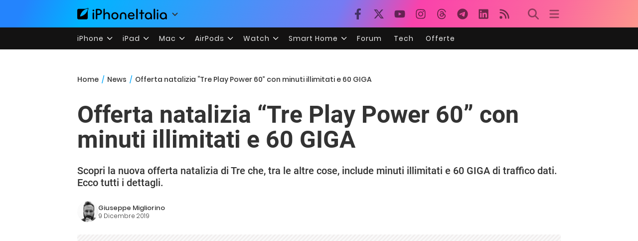

--- FILE ---
content_type: text/html; charset=UTF-8
request_url: https://www.iphoneitalia.com/720455/attivare-offerta-tre-play-power-60
body_size: 28183
content:

<!doctype html>
<html lang="it-IT">

<head>
    <meta charset="UTF-8">
    <meta name="viewport" content="width=device-width, initial-scale=1">
    <link rel="profile" href="https://gmpg.org/xfn/11">
    <link rel="apple-touch-icon" sizes="180x180" href="/favicon-apple-touch-icon.png">
    <link rel="icon" type="image/png" sizes="32x32" href="/favicon-32x32.png">
    <link rel="icon" type="image/png" sizes="16x16" href="/favicon-16x16.png">
    <link rel="manifest" href="/favicon-site.webmanifest">
    <link rel="mask-icon" href="/favicon-safari-pinned-tab.svg" color="#00B4FF">
    <link rel="shortcut icon" href="/favicon.ico">

    
<script
  src="https://browser.sentry-cdn.com/7.101.1/bundle.tracing.min.js"
  crossorigin="anonymous"
></script>

<script>
  Sentry.init({
    dsn: "https://7a46500310191e71061598b9983d97f7@o4510573385416704.ingest.de.sentry.io/4510573388496976",

    integrations: [
      new Sentry.BrowserTracing(),
    ],

    tracesSampleRate: 0.2,

    environment: "production",
  });
</script>

<!-- Pre -->
<link rel="preload" href="https://www.iphoneitalia.com/wp-content/themes/spinblog-common-theme/js/dist/theme-bundle.min.js?ver=20260110-0" as="script">
<link rel="preload" href="https://www.iphoneitalia.com/wp-content/themes/spinblog-common-theme/js/dist/config-iphoneita.min.js?ver=6.2.8" as="script">
<link rel="preconnect" href="https://cdn.clickiocdn.com" crossorigin>
<link rel="preconnect" href="https://up.clickiocdn.com" crossorigin>
<link rel="preconnect" href="https://s.clickiocdn.com" crossorigin><!-- End Pre -->

<meta name="msapplication-TileColor" content="#00B4FF">
<!-- <meta name="theme-color" content="#000"> -->
<meta name="facebook-domain-verification" content="fs8bxneuscsojz5jn9cczq1e66gqzh" />

            <meta name="is_review" content="0" />
        <meta name='robots' content='max-image-preview:large' />

	<!-- This site is optimized with the Yoast SEO Premium plugin v20.4 (Yoast SEO v20.4) - https://yoast.com/wordpress/plugins/seo/ -->
	<title>Da Tre arriva la nuova offerta &quot;Play Power 60&quot; - iPhone Italia</title>
	<meta name="description" content="Scopri la nuova offerta natalizia di Tre che, tra le altre cose, include minuti illimitati e 60 GIGA di traffico dati. Ecco tutti i dettagli." />
	<link rel="canonical" href="https://www.iphoneitalia.com/720455/attivare-offerta-tre-play-power-60" />
	<meta property="og:locale" content="it_IT" />
	<meta property="og:type" content="article" />
	<meta property="og:title" content="Offerta natalizia &quot;Tre Play Power 60&quot; con minuti illimitati e 60 GIGA" />
	<meta property="og:description" content="Scopri la nuova offerta natalizia di Tre che, tra le altre cose, include minuti illimitati e 60 GIGA di traffico dati. Ecco tutti i dettagli." />
	<meta property="og:url" content="https://www.iphoneitalia.com/720455/attivare-offerta-tre-play-power-60" />
	<meta property="og:site_name" content="iPhone Italia" />
	<meta property="article:publisher" content="https://www.facebook.com/iphoneitaliablog/" />
	<meta property="article:published_time" content="2019-12-09T13:00:19+00:00" />
	<meta property="article:modified_time" content="2019-12-09T12:16:12+00:00" />
	<meta property="og:image" content="https://static.iphoneitalia.com/wp-content/uploads/2019/12/Tre-Play-Power-60.jpg" />
	<meta property="og:image:width" content="923" />
	<meta property="og:image:height" content="363" />
	<meta property="og:image:type" content="image/jpeg" />
	<meta name="author" content="Giuseppe Migliorino" />
	<meta name="twitter:card" content="summary_large_image" />
	<meta name="twitter:creator" content="@iPhone_Italia" />
	<meta name="twitter:site" content="@iPhone_Italia" />
	<meta name="twitter:label1" content="Scritto da" />
	<meta name="twitter:data1" content="Giuseppe Migliorino" />
	<script type="application/ld+json" class="yoast-schema-graph">{"@context":"https://schema.org","@graph":[{"@type":"Article","@id":"https://www.iphoneitalia.com/720455/attivare-offerta-tre-play-power-60#article","isPartOf":{"@id":"https://www.iphoneitalia.com/720455/attivare-offerta-tre-play-power-60"},"author":{"name":"Giuseppe Migliorino","@id":"https://www.iphoneitalia.com/#/schema/person/d601662826fe701a9a1450aa04e45f5b"},"headline":"Offerta natalizia &#8220;Tre Play Power 60&#8221; con minuti illimitati e 60 GIGA","datePublished":"2019-12-09T13:00:19+00:00","dateModified":"2019-12-09T12:16:12+00:00","mainEntityOfPage":{"@id":"https://www.iphoneitalia.com/720455/attivare-offerta-tre-play-power-60"},"wordCount":67,"commentCount":0,"publisher":{"@id":"https://www.iphoneitalia.com/#organization"},"image":{"@id":"https://www.iphoneitalia.com/720455/attivare-offerta-tre-play-power-60#primaryimage"},"thumbnailUrl":"https://static.iphoneitalia.com/wp-content/uploads/2019/12/Tre-Play-Power-60.jpg","keywords":["offerte tre","tre","tre play power 60"],"articleSection":["News"],"inLanguage":"it-IT","potentialAction":[{"@type":"CommentAction","name":"Comment","target":["https://www.iphoneitalia.com/720455/attivare-offerta-tre-play-power-60#respond"]}],"copyrightYear":"2019","copyrightHolder":{"@id":"https://www.iphoneitalia.com/#organization"}},{"@type":"WebPage","@id":"https://www.iphoneitalia.com/720455/attivare-offerta-tre-play-power-60","url":"https://www.iphoneitalia.com/720455/attivare-offerta-tre-play-power-60","name":"Da Tre arriva la nuova offerta \"Play Power 60\" - iPhone Italia","isPartOf":{"@id":"https://www.iphoneitalia.com/#website"},"primaryImageOfPage":{"@id":"https://www.iphoneitalia.com/720455/attivare-offerta-tre-play-power-60#primaryimage"},"image":{"@id":"https://www.iphoneitalia.com/720455/attivare-offerta-tre-play-power-60#primaryimage"},"thumbnailUrl":"https://static.iphoneitalia.com/wp-content/uploads/2019/12/Tre-Play-Power-60.jpg","datePublished":"2019-12-09T13:00:19+00:00","dateModified":"2019-12-09T12:16:12+00:00","description":"Scopri la nuova offerta natalizia di Tre che, tra le altre cose, include minuti illimitati e 60 GIGA di traffico dati. Ecco tutti i dettagli.","breadcrumb":{"@id":"https://www.iphoneitalia.com/720455/attivare-offerta-tre-play-power-60#breadcrumb"},"inLanguage":"it-IT","potentialAction":[{"@type":"ReadAction","target":["https://www.iphoneitalia.com/720455/attivare-offerta-tre-play-power-60"]}]},{"@type":"ImageObject","inLanguage":"it-IT","@id":"https://www.iphoneitalia.com/720455/attivare-offerta-tre-play-power-60#primaryimage","url":"https://static.iphoneitalia.com/wp-content/uploads/2019/12/Tre-Play-Power-60.jpg","contentUrl":"https://static.iphoneitalia.com/wp-content/uploads/2019/12/Tre-Play-Power-60.jpg","width":923,"height":363,"caption":"Tre Play Power 60"},{"@type":"BreadcrumbList","@id":"https://www.iphoneitalia.com/720455/attivare-offerta-tre-play-power-60#breadcrumb","itemListElement":[{"@type":"ListItem","position":1,"name":"Home","item":"https://www.iphoneitalia.com/"},{"@type":"ListItem","position":2,"name":"News","item":"https://www.iphoneitalia.com/category/news"},{"@type":"ListItem","position":3,"name":"Offerta natalizia &#8220;Tre Play Power 60&#8221; con minuti illimitati e 60 GIGA"}]},{"@type":"WebSite","@id":"https://www.iphoneitalia.com/#website","url":"https://www.iphoneitalia.com/","name":"iPhone Italia","description":"Blog italiano su Apple iPhone 17, iPad e Mac","publisher":{"@id":"https://www.iphoneitalia.com/#organization"},"potentialAction":[{"@type":"SearchAction","target":{"@type":"EntryPoint","urlTemplate":"https://www.iphoneitalia.com/?s={search_term_string}"},"query-input":"required name=search_term_string"}],"inLanguage":"it-IT"},{"@type":"Organization","@id":"https://www.iphoneitalia.com/#organization","name":"Spinblog","url":"https://www.iphoneitalia.com/","logo":{"@type":"ImageObject","inLanguage":"it-IT","@id":"https://www.iphoneitalia.com/#/schema/logo/image/","url":"https://static.iphoneitalia.com/wp-content/uploads/2020/05/Round-Logo-2019.png","contentUrl":"https://static.iphoneitalia.com/wp-content/uploads/2020/05/Round-Logo-2019.png","width":512,"height":512,"caption":"Spinblog"},"image":{"@id":"https://www.iphoneitalia.com/#/schema/logo/image/"},"sameAs":["https://www.facebook.com/iphoneitaliablog/","https://twitter.com/iPhone_Italia","https://www.instagram.com/iphoneitaliaofficial/","https://www.youtube.com/user/iPhoneItalia"]},{"@type":"Person","@id":"https://www.iphoneitalia.com/#/schema/person/d601662826fe701a9a1450aa04e45f5b","name":"Giuseppe Migliorino","image":{"@type":"ImageObject","inLanguage":"it-IT","@id":"https://www.iphoneitalia.com/#/schema/person/image/","url":"https://secure.gravatar.com/avatar/21aae15a12f757814f9485a5119f2fa3?s=96&d=mm&r=x","contentUrl":"https://secure.gravatar.com/avatar/21aae15a12f757814f9485a5119f2fa3?s=96&d=mm&r=x","caption":"Giuseppe Migliorino"},"description":"Tra i veterani di iPhoneItalia, entra a far parte del team nel 2008 e, da allora, ha firmato decine di migliaia di articoli dedicati al mondo Apple e alla tecnologia in generale. Oggi è il Content Manager di iPhoneItalia, coordina le pubblicazioni, definisce la strategia dei contenuti e cura copy e ottimizzazione dei singoli articoli. Si occupa in particolare di news, approfondimenti sull’ecosistema Apple, trend del mercato tech e dinamiche del marketing digitale.","url":"https://www.iphoneitalia.com/author/giuseppe"}]}</script>
	<!-- / Yoast SEO Premium plugin. -->


<link rel='dns-prefetch' href='//www.iphoneitalia.com' />
<link rel="alternate" type="application/rss+xml" title="iPhone Italia &raquo; Feed" href="https://www.iphoneitalia.com/feed" />
<link rel="alternate" type="application/rss+xml" title="iPhone Italia &raquo; Feed dei commenti" href="https://www.iphoneitalia.com/comments/feed" />
<link rel="alternate" type="application/rss+xml" title="iPhone Italia &raquo; Offerta natalizia &#8220;Tre Play Power 60&#8221; con minuti illimitati e 60 GIGA Feed dei commenti" href="https://www.iphoneitalia.com/720455/attivare-offerta-tre-play-power-60/feed" />
<link rel='stylesheet' id='spinblog-theme-style-css' href='https://www.iphoneitalia.com/wp-content/themes/spinblog-common-theme/style.css?ver=20260110-0'  media='all' />
<script  defer src='https://www.iphoneitalia.com/wp-includes/js/jquery/jquery.min.js?ver=3.6.4' id='jquery-core-js'></script>
<script  defer src='https://www.iphoneitalia.com/wp-includes/js/jquery/jquery-migrate.min.js?ver=3.4.0' id='jquery-migrate-js'></script>
<link rel="https://api.w.org/" href="https://www.iphoneitalia.com/wp-json/" /><link rel="alternate" type="application/json" href="https://www.iphoneitalia.com/wp-json/wp/v2/posts/720455" /><link rel="EditURI" type="application/rsd+xml" title="RSD" href="https://www.iphoneitalia.com/xmlrpc.php?rsd" />
<link rel="wlwmanifest" type="application/wlwmanifest+xml" href="https://www.iphoneitalia.com/wp-includes/wlwmanifest.xml" />
<meta name="generator" content="WordPress 6.2.8" />
<link rel='shortlink' href='https://www.iphoneitalia.com/?p=720455' />
<link rel="alternate" type="application/json+oembed" href="https://www.iphoneitalia.com/wp-json/oembed/1.0/embed?url=https%3A%2F%2Fwww.iphoneitalia.com%2F720455%2Fattivare-offerta-tre-play-power-60" />
<link rel="alternate" type="text/xml+oembed" href="https://www.iphoneitalia.com/wp-json/oembed/1.0/embed?url=https%3A%2F%2Fwww.iphoneitalia.com%2F720455%2Fattivare-offerta-tre-play-power-60&#038;format=xml" />
<style type="text/css">.aawp .aawp-tb__row--highlight{background-color:#256aaf;}.aawp .aawp-tb__row--highlight{color:#256aaf;}.aawp .aawp-tb__row--highlight a{color:#256aaf;}</style>    
<!-- CMP -->

<!-- TCF stub -->
<script type="text/javascript">
!function(){"use strict";var t,e,o=(t=function(t){function e(t){return(e="function"==typeof Symbol&&"symbol"==typeof Symbol.iterator?function(t){return typeof t}:function(t){return t&&"function"==typeof Symbol&&t.constructor===Symbol&&t!==Symbol.prototype?"symbol":typeof t})(t)}t.exports=function(){for(var t,o,n=[],r=window,a=r;a;){try{if(a.frames.__tcfapiLocator){t=a;break}}catch(t){}if(a===r.top)break;a=a.parent}t||(function t(){var e=r.document,o=!!r.frames.__tcfapiLocator;if(!o)if(e.body){var n=e.createElement("iframe");n.style.cssText="display:none",n.name="__tcfapiLocator",e.body.appendChild(n)}else setTimeout(t,5);return!o}(),r.__tcfapi=function(){for(var t=arguments.length,e=new Array(t),r=0;r<t;r++)e[r]=arguments[r];if(!e.length)return n;"setGdprApplies"===e[0]?e.length>3&&2===parseInt(e[1],10)&&"boolean"==typeof e[3]&&(o=e[3],"function"==typeof e[2]&&e[2]("set",!0)):"ping"===e[0]?"function"==typeof e[2]&&e[2]({gdprApplies:o,cmpLoaded:!1,cmpStatus:"stub"}):n.push(e)},r.addEventListener("message",(function(t){var o="string"==typeof t.data,n={};if(o)try{n=JSON.parse(t.data)}catch(t){}else n=t.data;var r="object"===e(n)&&null!==n?n.__tcfapiCall:null;r&&window.__tcfapi(r.command,r.version,(function(e,n){var a={__tcfapiReturn:{returnValue:e,success:n,callId:r.callId}};t&&t.source&&t.source.postMessage&&t.source.postMessage(o?JSON.stringify(a):a,"*")}),r.parameter)}),!1))}},t(e={exports:{}}),e.exports);o()}();
</script>

<!-- Default Consent Mode config -->
<script>
    //<![CDATA[
    window.dataLayer = window.dataLayer || [];
    function gtag(){dataLayer.push(arguments);}
    gtag('consent', 'default', {
        'ad_storage': 'denied',
        'analytics_storage': 'denied',
        'functionality_storage': 'denied',
        'personalization_storage': 'denied',
        'security_storage': 'denied',
        'ad_user_data': 'denied',
        'ad_personalization': 'denied',
        'wait_for_update': 1500
    });
    gtag('set', 'ads_data_redaction', false);
    gtag('set', 'url_passthrough', true);
    (function(){
        const s={adStorage:{storageName:"ad_storage",serialNumber:0},analyticsStorage:{storageName:"analytics_storage",serialNumber:1},functionalityStorage:{storageName:"functionality_storage",serialNumber:2},personalizationStorage:{storageName:"personalization_storage",serialNumber:3},securityStorage:{storageName:"security_storage",serialNumber:4},adUserData:{storageName:"ad_user_data",serialNumber:5},adPersonalization:{storageName:"ad_personalization",serialNumber:6}};let c=localStorage.getItem("__lxG__consent__v2");if(c){c=JSON.parse(c);if(c&&c.cls_val)c=c.cls_val;if(c)c=c.split("|");if(c&&c.length&&typeof c[14]!==undefined){c=c[14].split("").map(e=>e-0);if(c.length){let t={};Object.values(s).sort((e,t)=>e.serialNumber-t.serialNumber).forEach(e=>{t[e.storageName]=c[e.serialNumber]?"granted":"denied"});gtag("consent","update",t)}}}
        if(Math.random() < 0.05) {if (window.dataLayer && (window.dataLayer.some(e => e[0] === 'js' && e[1] instanceof Date) || window.dataLayer.some(e => e['event'] === 'gtm.js' && e['gtm.start'] == true ))) {document.head.appendChild(document.createElement('img')).src = "//clickiocdn.com/utr/gtag/?sid=205463";}}
    })();
    //]]>
</script>

<!-- Clickio Consent Main tag -->
<script async type="text/javascript" src="//clickiocmp.com/t/consent_205463.js"></script>
<!-- End CMP -->

<!-- Google Tag Manager -->
<script>(function(w,d,s,l,i){w[l]=w[l]||[];w[l].push({'gtm.start':
new Date().getTime(),event:'gtm.js'});var f=d.getElementsByTagName(s)[0],
j=d.createElement(s),dl=l!='dataLayer'?'&l='+l:'';j.async=true;j.src=
'https://www.googletagmanager.com/gtm.js?id='+i+dl;f.parentNode.insertBefore(j,f);
})(window,document,'script','dataLayer','GTM-M3J287D');</script>
<!-- End Google Tag Manager --></head>

<body class="post-template-default single single-post postid-720455 single-format-standard aawp-custom no-sidebar">

    
<script>
  (function(){
    const saved = document.cookie.match(/dark_mode=(true|false)/)?.[1];
    const prefersDark = window.matchMedia('(prefers-color-scheme: dark)').matches;
    const isDark = saved !== undefined ? saved === 'true' : prefersDark;
    document.body.classList.toggle('dark-mode', isDark);
  })();
</script>

<!-- Google Tag Manager (noscript) -->
<noscript><iframe src="https://www.googletagmanager.com/ns.html?id=GTM-M3J287D"
height="0" width="0" style="display:none;visibility:hidden"></iframe></noscript>
<!-- End Google Tag Manager (noscript) -->
    <div id="site">

        <header id="header" class="site-header headroom ">

            <nav class="navbar navbar-expand-sm">

                <div class="container">


                    <div id="logo" class="navbar-brand" style="display: flex; align-items: center;">
                        <a title="iPhoneItalia Homepage" href="https://www.iphoneitalia.com" alt="iPhoneItalia Homepage">
                                                            <svg class="logo-svg" xmlns="http://www.w3.org/2000/svg" viewBox="0 0 353 45">
                                <g>
                                    <path d="M212.637,16.932c-7.887,0-13.693,5.99-13.693,13.998c0,7.641,4.828,13.997,13.938,13.997c4.4,0,8.557-1.772,10.881-4.462
                                        c0.428-0.489,0.732-1.039,0.732-1.648c0-1.469-1.1-2.386-2.384-2.386c-0.733,0-1.405,0.429-1.894,0.917
                                        c-2.018,1.895-3.914,2.994-7.092,2.994c-5.072,0-7.947-3.177-8.253-7.396h18.276c1.652,0,2.201-0.977,2.201-1.955
                                        C225.35,23.167,220.338,16.932,212.637,16.932 M220.032,28.301h-15.037c0.55-3.79,3.423-6.785,7.642-6.785
                                        C216.793,21.516,219.543,24.634,220.032,28.301"/>
                                    <path d="M167.707,29.707v12.104c0,1.588,1.283,2.871,2.872,2.871c1.59,0,2.873-1.283,2.873-2.871V29.035
                                        c0-3.852,2.995-6.848,7.03-6.848c4.035,0,7.09,2.996,7.09,6.848v12.775c0,1.588,1.283,2.871,2.873,2.871s2.873-1.283,2.873-2.871
                                        V29.707c0-7.151-5.44-12.775-12.836-12.775C173.086,16.932,167.707,22.556,167.707,29.707"/>
                                    <path d="M162.082,30.93c0-7.703-5.502-13.999-13.998-13.999c-8.497,0-13.998,6.295-13.998,13.999
                                        c0,7.701,5.501,13.998,13.998,13.998C156.58,44.928,162.082,38.631,162.082,30.93 M156.336,30.93c0,4.951-2.873,9.107-8.252,9.107
                                        s-8.252-4.156-8.252-9.107s2.873-9.107,8.252-9.107S156.336,25.979,156.336,30.93"/>
                                    <path d="M128.46,41.811v-12.47c0-7.213-4.034-12.409-11.063-12.409c-4.036,0-7.091,1.834-8.802,5.135V5.929
                                        c0-2.017-1.284-2.934-2.874-2.934c-1.651,0-2.872,1.1-2.872,2.934v35.882c0,1.588,1.161,2.871,2.872,2.871
                                        c1.651,0,2.874-1.283,2.874-2.871V29.646c0-4.155,2.628-7.518,7.212-7.518c4.585,0,6.907,3.178,6.907,7.457v12.227
                                        c0,1.588,1.162,2.871,2.874,2.871C127.421,44.682,128.46,43.338,128.46,41.811"/>
                                    <path d="M78.942,41.688V27.507h4.328c9.291,0,13.875-4.89,13.875-11.92c0-7.029-4.584-12.103-13.875-12.103h-7.2
                                        c-1.835,0-2.996,1.222-2.996,2.995v35.208c0,1.65,1.222,2.994,2.996,2.994C77.782,44.682,78.942,43.338,78.942,41.688
                                    M84.432,8.863c4.522,0,6.846,3.118,6.846,6.724c0,3.607-2.324,6.541-6.846,6.541h-5.489V8.863H84.432z"/>
                                    <path d="M60.06,9.657c0,1.834,1.528,3.363,3.362,3.363c1.833,0,3.362-1.529,3.362-3.363c0-1.833-1.529-3.361-3.362-3.361
                                        C61.588,6.296,60.06,7.824,60.06,9.657 M66.295,41.811V20.049c0-1.589-1.223-2.873-2.873-2.873s-2.873,1.284-2.873,2.873v21.762
                                        c0,1.588,1.161,2.871,2.873,2.871C65.133,44.682,66.295,43.398,66.295,41.811"/>
                                    <path d="M352.712,30.93c0-8.253-5.197-13.999-13.998-13.999c-8.619,0-14.121,6.358-14.121,13.999
                                        c0,7.764,4.951,13.998,13.51,13.998c3.972,0,7.214-1.895,8.925-4.463v1.346c0,1.588,1.1,2.871,2.812,2.871
                                        c1.772,0,2.873-1.283,2.873-2.871V30.93z M346.965,30.93c0,4.768-3.239,9.107-8.312,9.107c-5.44,0-8.313-3.852-8.313-9.107
                                        c0-5.014,3.424-9.107,8.313-9.107S346.965,25.305,346.965,30.93"/>
                                    <path d="M318.861,41.811V20.049c0-1.589-1.221-2.873-2.873-2.873c-1.65,0-2.873,1.284-2.873,2.873v21.762
                                        c0,1.588,1.16,2.871,2.873,2.871C317.7,44.682,318.861,43.398,318.861,41.811 M312.627,9.657c0,1.834,1.527,3.363,3.361,3.363
                                        c1.832,0,3.363-1.529,3.363-3.363c0-1.833-1.531-3.361-3.363-3.361C314.154,6.296,312.627,7.824,312.627,9.657"/>
                                    <path d="M306.38,41.586V5.889c0-1.773-1.161-2.995-2.873-2.995c-1.833,0-2.994,1.345-2.994,2.995v35.697
                                        c0,1.65,1.222,2.996,2.994,2.996C305.219,44.582,306.38,43.236,306.38,41.586"/>
                                    <path d="M294.004,30.93c0-8.253-5.195-13.999-13.998-13.999c-8.618,0-14.12,6.358-14.12,13.999c0,7.764,4.951,13.998,13.51,13.998
                                        c3.972,0,7.212-1.895,8.925-4.463v1.346c0,1.588,1.1,2.871,2.812,2.871c1.772,0,2.872-1.283,2.872-2.871V30.93z M288.258,30.93
                                        c0,4.768-3.239,9.107-8.312,9.107c-5.44,0-8.313-3.852-8.313-9.107c0-5.014,3.424-9.107,8.313-9.107S288.258,25.305,288.258,30.93"
                                        />
                                    <path d="M256.165,41.811V22.433h5.256c1.347,0,2.386-1.039,2.386-2.384c0-1.345-1.039-2.384-2.386-2.384h-5.256V9.657
                                        c0-1.589-1.161-2.872-2.873-2.872c-1.711,0-2.873,1.283-2.873,2.872v8.008h-4.646c-1.344,0-2.383,1.039-2.383,2.384
                                        c0,1.345,1.039,2.384,2.383,2.384h4.646v19.378c0,1.588,1.162,2.871,2.873,2.871C255.004,44.682,256.165,43.398,256.165,41.811"/>
                                    <path d="M237.84,41.586V5.889c0-1.773-1.161-2.995-2.873-2.995c-1.834,0-2.994,1.345-2.994,2.995v35.697
                                        c0,1.65,1.223,2.996,2.994,2.996C236.679,44.582,237.84,43.236,237.84,41.586"/>
                                    <path style="fill-rule:evenodd;clip-rule:evenodd;" d="M43.945,0.009c-1.606-0.115-6.496,0.809-12.004,3.313H5.351
                                        C2.396,3.322,0,5.718,0,8.673v30.559c0,2.955,2.396,5.349,5.351,5.349h30.558c2.955,0,5.35-2.394,5.35-5.349V11.06
                                        C43.345,5.931,44.076,1.515,43.945,0.009z M31.753,22.869c-7.735,7.683-18.304,10.564-20.631,10.513
                                        c-0.091-2.326,2.614-12.942,10.167-20.803c7.733-7.682,18.304-10.564,20.63-10.511C42.011,4.393,39.305,15.01,31.753,22.869z"/>
                                </svg>
                                                    </a>
                        <div class="logo-caret-wrap">
                            <button id="header-menu-toggle" aria-label="Apri menu">
                                <svg width="20" height="20" viewBox="0 0 20 20"><polyline points="5,8 10,13 15,8" fill="none" stroke="#333" stroke-width="2"/></svg>
                            </button>
                            <div id="header-dropdown-menu">
                                <ul class="menu">
                                    <li class="menu-item home">
                                        <a href="https://www.iphoneitalia.com" class="menu-link" title="iPhoneItalia Home">
                                            <svg class="icon sprite home" width="16" height="16"><use href="#home"></use></svg>
                                            Home
                                        </a>
                                    </li>
                                    <li class="menu-item ipad">
                                        <a href="https://ipad.iphoneitalia.com/" class="menu-link" title="Sezione iPad">
                                            <svg class="icon sprite ipad" width="16" height="16"><use href="#ipad"></use></svg>
                                            iPad
                                        </a>
                                    </li>
                                    <li class="menu-item mac">
                                        <a href="https://mac.iphoneitalia.com/" class="menu-link" title="Sezione Mac">
                                            <svg class="icon sprite mac" width="16" height="16"><use href="#mac"></use></svg>
                                            Mac
                                        </a>
                                    </li>
                                    <li class="menu-item forum">
                                        <a href="https://forum.iphoneitalia.com/" class="menu-link" title="iPhoneItalia Forum" target="_blank" rel="noopener noreferrer">
                                            <svg class="icon sprite forum" width="16" height="16"><use href="#forum"></use></svg>
                                            Forum
                                        </a>
                                    </li>
                                </ul>
                            </div>
                        </div>
                    </div><!-- .logo -->

                    
                                        <div id="social-navigation" class="d-none d-lg-block">
                        <ul>
                            <li class="nav-item"><a href="https://www.facebook.com/iphoneitaliablog/" 
                        target="_blank" 
                        title="Facebook" 
                        class="nav-link">
                        <svg class="icon sprite facebook">
                            <use href="#facebook"></use>
                        </svg>
                        </a></li><li class="nav-item"><a href="https://twitter.com/iphone_italia" 
                        target="_blank" 
                        title="Twitter" 
                        class="nav-link">
                        <svg class="icon sprite twitter">
                            <use href="#twitter"></use>
                        </svg>
                        </a></li><li class="nav-item"><a href="https://www.youtube.com/user/iPhoneItalia" 
                        target="_blank" 
                        title="Youtube" 
                        class="nav-link">
                        <svg class="icon sprite youtube">
                            <use href="#youtube"></use>
                        </svg>
                        </a></li><li class="nav-item"><a href="https://www.instagram.com/iphoneitaliaofficial/" 
                        target="_blank" 
                        title="Instagram" 
                        class="nav-link">
                        <svg class="icon sprite instagram">
                            <use href="#instagram"></use>
                        </svg>
                        </a></li><li class="nav-item"><a href="https://www.threads.com/@iphoneitaliaofficial" 
                        target="_blank" 
                        title="Threads" 
                        class="nav-link">
                        <svg class="icon sprite threads">
                            <use href="#threads"></use>
                        </svg>
                        </a></li><li class="nav-item"><a href="https://t.me/iPhoneItaliaTelegram" 
                        target="_blank" 
                        title="Telegram" 
                        class="nav-link">
                        <svg class="icon sprite telegram">
                            <use href="#telegram"></use>
                        </svg>
                        </a></li><li class="nav-item"><a href="https://www.linkedin.com/company/iphoneitalia/" 
                        target="_blank" 
                        title="LinkedIn" 
                        class="nav-link">
                        <svg class="icon sprite linkedin">
                            <use href="#linkedin"></use>
                        </svg>
                        </a></li><li class="nav-item"><a href="https://www.iphoneitalia.com/feed" 
                        target="_blank" 
                        title="RSS" 
                        class="nav-link">
                        <svg class="icon sprite rss">
                            <use href="#rss"></use>
                        </svg>
                        </a></li>                        </ul>
                    </div><!-- #social-navigation desktop -->
                    
                    <div id="tools-navigation" class="ml-sm-0 ml-md-3">
                        <ul>
                            <li class="nav-item float-right float-sm-none">
                                <a href="#" class="nav-link icon search" title="Cerca">
                                    <svg class="icon sprite lens">
                                        <use href="#lens"></use>
                                    </svg>
                                </a>
                            </li>
                            <li class="nav-item float-left float-sm-none mr-0">
                                <a href="#" class="nav-link icon menu" title="Menu">
                                    <svg class="icon sprite menu">
                                        <use href="#menu"></use>
                                    </svg>
                                </a>
                            </li>
                        </ul>
                    </div><!-- #tools-navigation -->

                </div><!-- .container -->

            </nav><!-- .navbar -->

            <div class="secondary-menu-wrap">
                <div id="secondary-menu" class="container"><ul id="menu-menu-orizzontale-top" class="menu"><li id="menu-item-798062" class="menu-item menu-item-type-custom menu-item-object-custom menu-item-has-children menu-item-798062"><a href="#iPhone" class="nav-link">iPhone</a>
<ul class="sub-menu">
	<li id="menu-item-841283" class="menu-item menu-item-type-custom menu-item-object-custom menu-item-841283"><a href="https://www.iphoneitalia.com/841112/iphone-air-e-ora-ufficiale-apple-presenta-il-modello-piu-sottile" class="nav-link">iPhone Air</a></li>
	<li id="menu-item-798064" class="menu-item menu-item-type-custom menu-item-object-custom menu-item-798064"><a title="iPhone 13" href="https://www.iphoneitalia.com/841145/ecco-liphone-17-caratteristiche-prezzi-e-novita-finalmente-promotion" class="nav-link">iPhone 17</a></li>
	<li id="menu-item-798063" class="menu-item menu-item-type-custom menu-item-object-custom menu-item-798063"><a title="iPhone 14" href="https://www.iphoneitalia.com/841122/apple-presenta-iphone-17-pro-e-iphone-17-pro-max-caratteristiche-prezzi-e-tutte-le-novita" class="nav-link">iPhone 17 Pro</a></li>
	<li id="menu-item-798067" class="menu-item menu-item-type-custom menu-item-object-custom menu-item-798067"><a title="iPhone SE" href="https://www.iphoneitalia.com/834575/apple-svela-liphone-16e-caratteristiche-novita-e-prezzi" class="nav-link">iPhone 16e</a></li>
	<li id="menu-item-829740" class="menu-item menu-item-type-post_type menu-item-object-post menu-item-829740"><a href="https://www.iphoneitalia.com/829556/apple-presenta-iphone-16-camera-control-tasto-azione-chip-a18-e-apple-intelligence" class="nav-link">iPhone 16</a></li>
	<li id="menu-item-829744" class="menu-item menu-item-type-post_type menu-item-object-post menu-item-829744"><a href="https://www.iphoneitalia.com/829603/apple-svela-iphone-16-pro-e-iphone-16-pro-max" class="nav-link">iPhone 16 Pro</a></li>
	<li id="menu-item-812588" class="menu-item menu-item-type-custom menu-item-object-custom menu-item-812588"><a title="iPhone 15" href="https://www.iphoneitalia.com/iphone-15" class="nav-link">iPhone 15</a></li>
	<li id="menu-item-800872" class="menu-item menu-item-type-custom menu-item-object-custom menu-item-800872"><a title="iPhone Ricondizionati" href="https://www.iphoneitalia.com/miglior-sito-iphone-ricondizionati" class="nav-link">iPhone Ricondizionati</a></li>
	<li id="menu-item-830809" class="menu-item menu-item-type-post_type menu-item-object-page menu-item-830809"><a href="https://www.iphoneitalia.com/migliori-cover-iphone" class="nav-link">Migliori cover</a></li>
	<li id="menu-item-812872" class="menu-item menu-item-type-custom menu-item-object-custom menu-item-812872"><a title="Cuffie e Auricolari" href="https://iphoneitalia.com/migliori-cuffie-auricolari-bluetooth-per-iphone" class="nav-link">Cuffie e Auricolari</a></li>
	<li id="menu-item-802718" class="menu-item menu-item-type-custom menu-item-object-custom menu-item-802718"><a title="AirTag" href="https://www.iphoneitalia.com/airtag" class="nav-link">AirTag</a></li>
	<li id="menu-item-798072" class="menu-item menu-item-type-custom menu-item-object-custom menu-item-798072"><a title="iOS 15" href="https://www.iphoneitalia.com/829942/apple-rilascia-ufficialmente-ios-18-ecco-le-novita" class="nav-link">iOS 18</a></li>
	<li id="menu-item-809981" class="menu-item menu-item-type-custom menu-item-object-custom menu-item-809981"><a title="iOS 17" href="https://www.iphoneitalia.com/ios-17" class="nav-link">iOS 17</a></li>
	<li id="menu-item-798071" class="menu-item menu-item-type-custom menu-item-object-custom menu-item-798071"><a title="iOS 16" href="https://www.iphoneitalia.com/ios-16" class="nav-link">iOS 16</a></li>
</ul>
</li>
<li id="menu-item-798078" class="menu-item menu-item-type-custom menu-item-object-custom menu-item-has-children menu-item-798078"><a title="iPad" href="#iPad" class="nav-link">iPad</a>
<ul class="sub-menu">
	<li id="menu-item-800057" class="menu-item menu-item-type-custom menu-item-object-custom menu-item-800057"><a title="iPad Air" href="https://ipad.iphoneitalia.com/208848/apple-presenta-ipad-air-m3-e-la-nuova-magic-keyboard" class="nav-link">iPad Air</a></li>
	<li id="menu-item-800058" class="menu-item menu-item-type-custom menu-item-object-custom menu-item-800058"><a title="iPad 10" href="https://ipad.iphoneitalia.com/208855/ecco-il-nuovo-ipad-11-il-tablet-entry-level-di-apple" class="nav-link">iPad 11</a></li>
	<li id="menu-item-800059" class="menu-item menu-item-type-custom menu-item-object-custom menu-item-800059"><a title="iPad Mini" href="https://ipad.iphoneitalia.com/ipad-mini" class="nav-link">iPad Mini</a></li>
	<li id="menu-item-798079" class="menu-item menu-item-type-custom menu-item-object-custom menu-item-798079"><a title="iPad Pro" href="https://www.iphoneitalia.com/ipad-pro-2022" class="nav-link">iPad Pro</a></li>
	<li id="menu-item-800068" class="menu-item menu-item-type-custom menu-item-object-custom menu-item-800068"><a title="iPadOS 16" href="https://ipad.iphoneitalia.com/208681/ecco-ipados-18-ora-disponibile-ufficialmente" class="nav-link">iPadOS 18</a></li>
	<li id="menu-item-810305" class="menu-item menu-item-type-custom menu-item-object-custom menu-item-810305"><a title="iPadOS 17" href="https://ipad.iphoneitalia.com/ipados-17" class="nav-link">iPadOS 17</a></li>
	<li id="menu-item-803835" class="menu-item menu-item-type-custom menu-item-object-custom menu-item-803835"><a title="Apple Pencil" href="https://ipad.iphoneitalia.com/apple-pencil" class="nav-link">Apple Pencil</a></li>
</ul>
</li>
<li id="menu-item-798086" class="menu-item menu-item-type-custom menu-item-object-custom menu-item-has-children menu-item-798086"><a title="Mac" href="#Mac" class="nav-link">Mac</a>
<ul class="sub-menu">
	<li id="menu-item-800060" class="menu-item menu-item-type-custom menu-item-object-custom menu-item-800060"><a title="MacBook Air" href="https://mac.iphoneitalia.com/123806/apple-annuncia-il-nuovo-macbook-air-m4" class="nav-link">MacBook Air</a></li>
	<li id="menu-item-800061" class="menu-item menu-item-type-custom menu-item-object-custom menu-item-800061"><a title="MacBook Pro" href="https://mac.iphoneitalia.com/123393/apple-presenta-i-nuovi-macbook-pro-con-chip-m4-m4-pro-ed-m4-max" class="nav-link">MacBook Pro</a></li>
	<li id="menu-item-800062" class="menu-item menu-item-type-custom menu-item-object-custom menu-item-800062"><a title="iMac" href="https://mac.iphoneitalia.com/123308/apple-presenta-il-nuovo-imac-con-processore-m4" class="nav-link">iMac</a></li>
	<li id="menu-item-800064" class="menu-item menu-item-type-custom menu-item-object-custom menu-item-800064"><a title="Mac mini" href="https://mac.iphoneitalia.com/123338/apple-presenta-il-nuovo-mac-mini-m4-ecco-tutte-le-novita" class="nav-link">Mac mini</a></li>
	<li id="menu-item-800063" class="menu-item menu-item-type-custom menu-item-object-custom menu-item-800063"><a title="Mac Studio" href="https://mac.iphoneitalia.com/123802/apple-presenta-il-nuovo-mac-studio-a-scelta-tra-m4-max-o-m3-ultra" class="nav-link">Mac Studio</a></li>
	<li id="menu-item-809959" class="menu-item menu-item-type-custom menu-item-object-custom menu-item-809959"><a title="Mac Pro" href="https://mac.iphoneitalia.com/mac-pro" class="nav-link">Mac Pro</a></li>
	<li id="menu-item-800067" class="menu-item menu-item-type-custom menu-item-object-custom menu-item-800067"><a title="macOS Ventura" href="https://mac.iphoneitalia.com/123119/apple-rilascia-macos-sequoia" class="nav-link">macOS Sequoia</a></li>
	<li id="menu-item-810306" class="menu-item menu-item-type-custom menu-item-object-custom menu-item-810306"><a title="macOS Sonoma" href="https://mac.iphoneitalia.com/macos-sonoma" class="nav-link">macOS Sonoma</a></li>
	<li id="menu-item-802719" class="menu-item menu-item-type-custom menu-item-object-custom menu-item-802719"><a title="Studio Display" href="https://mac.iphoneitalia.com/studio-display" class="nav-link">Studio Display</a></li>
	<li id="menu-item-802720" class="menu-item menu-item-type-custom menu-item-object-custom menu-item-802720"><a title="Pro Display XDR" href="https://mac.iphoneitalia.com/pro-display-xdr" class="nav-link">Pro Display XDR</a></li>
</ul>
</li>
<li id="menu-item-800069" class="menu-item menu-item-type-custom menu-item-object-custom menu-item-has-children menu-item-800069"><a title="AirPods" href="#AirPods" class="nav-link">AirPods</a>
<ul class="sub-menu">
	<li id="menu-item-800070" class="menu-item menu-item-type-custom menu-item-object-custom menu-item-800070"><a title="AirPods" href="https://www.iphoneitalia.com/829566/apple-svela-gli-airpods-4-ecco-tutte-le-novita" class="nav-link">AirPods</a></li>
	<li id="menu-item-800072" class="menu-item menu-item-type-custom menu-item-object-custom menu-item-800072"><a title="AirPods Pro" href="https://www.iphoneitalia.com/841123/apple-presenta-le-airpods-pro-3" class="nav-link">AirPods Pro</a></li>
	<li id="menu-item-800071" class="menu-item menu-item-type-custom menu-item-object-custom menu-item-800071"><a title="AirPods Max" href="https://www.iphoneitalia.com/airpods-max" class="nav-link">AirPods Max</a></li>
</ul>
</li>
<li id="menu-item-798080" class="menu-item menu-item-type-custom menu-item-object-custom menu-item-has-children menu-item-798080"><a title="Watch" href="#Watch" class="nav-link">Watch</a>
<ul class="sub-menu">
	<li id="menu-item-798081" class="menu-item menu-item-type-custom menu-item-object-custom menu-item-798081"><a title="Apple Watch Ultra" href="https://www.iphoneitalia.com/841124/apple-presenta-i-nuovi-apple-watch-series-11-apple-watch-se-3-ed-apple-watch-ultra-3" class="nav-link">Apple Watch Ultra 3</a></li>
	<li id="menu-item-798082" class="menu-item menu-item-type-custom menu-item-object-custom menu-item-798082"><a title="Apple Watch Series 8" href="https://www.iphoneitalia.com/841124/apple-presenta-i-nuovi-apple-watch-series-11-apple-watch-se-3-ed-apple-watch-ultra-3" class="nav-link">Apple Watch Series 11</a></li>
	<li id="menu-item-800056" class="menu-item menu-item-type-custom menu-item-object-custom menu-item-800056"><a title="Apple Watch SE" href="https://www.iphoneitalia.com/841124/apple-presenta-i-nuovi-apple-watch-series-11-apple-watch-se-3-ed-apple-watch-ultra-3" class="nav-link">Apple Watch SE 3</a></li>
	<li id="menu-item-829741" class="menu-item menu-item-type-post_type menu-item-object-post menu-item-829741"><a href="https://www.iphoneitalia.com/829537/apple-presenta-apple-watch-series-10" class="nav-link">Apple Watch Series 10</a></li>
	<li id="menu-item-813656" class="menu-item menu-item-type-custom menu-item-object-custom menu-item-813656"><a title="Apple Watch Series 9" href="https://www.iphoneitalia.com/apple-watch-series-9" class="nav-link">Apple Watch Series 9</a></li>
	<li id="menu-item-830811" class="menu-item menu-item-type-custom menu-item-object-custom menu-item-830811"><a href="https://www.iphoneitalia.com/migliori-cinturini-apple-watch" class="nav-link">Migliori cinturini</a></li>
	<li id="menu-item-800065" class="menu-item menu-item-type-custom menu-item-object-custom menu-item-800065"><a title="watchOS 9" href="https://www.iphoneitalia.com/829964/apple-rilascia-ufficialmente-watchos-11-ecco-le-novita" class="nav-link">watchOS 11</a></li>
	<li id="menu-item-800066" class="menu-item menu-item-type-custom menu-item-object-custom menu-item-800066"><a title="watchOS 10" href="https://www.iphoneitalia.com/watchos-10" class="nav-link">watchOS 10</a></li>
</ul>
</li>
<li id="menu-item-803079" class="menu-item menu-item-type-custom menu-item-object-custom menu-item-has-children menu-item-803079"><a title="Smart Home" href="#SmartHome" class="nav-link">Smart Home</a>
<ul class="sub-menu">
	<li id="menu-item-803080" class="menu-item menu-item-type-custom menu-item-object-custom menu-item-803080"><a title="Apple TV 4K" href="https://www.iphoneitalia.com/apple-tv-4k" class="nav-link">Apple TV 4K</a></li>
	<li id="menu-item-803083" class="menu-item menu-item-type-custom menu-item-object-custom menu-item-803083"><a title="tvOS 16" href="https://www.iphoneitalia.com/829985/apple-rilascia-ufficialmente-tvos-18-ecco-le-novita" class="nav-link">tvOS 18</a></li>
	<li id="menu-item-803198" class="menu-item menu-item-type-custom menu-item-object-custom menu-item-803198"><a title="HomePod" href="https://www.iphoneitalia.com/homepod" class="nav-link">HomePod</a></li>
	<li id="menu-item-803082" class="menu-item menu-item-type-custom menu-item-object-custom menu-item-803082"><a title="HomePod mini" href="https://www.iphoneitalia.com/homepod-mini" class="nav-link">HomePod mini</a></li>
	<li id="menu-item-803081" class="menu-item menu-item-type-custom menu-item-object-custom menu-item-803081"><a title="Accessori Smart Home" href="https://www.iphoneitalia.com/accessori-smart-home" class="nav-link">Accessori Smart Home</a></li>
</ul>
</li>
<li id="menu-item-798074" class="menu-item menu-item-type-custom menu-item-object-custom menu-item-798074"><a title="Forum" target="_blank" rel="noopener" href="https://forum.iphoneitalia.com" class="nav-link">Forum</a></li>
<li id="menu-item-798077" class="menu-item menu-item-type-custom menu-item-object-custom menu-item-798077"><a title="Tech" href="https://www.iphoneitalia.com/category/tecnologia" class="nav-link">Tech</a></li>
<li id="menu-item-798076" class="menu-item menu-item-type-custom menu-item-object-custom menu-item-798076"><a title="Offerte" href="https://www.iphoneitalia.com/category/offerte" class="nav-link">Offerte</a></li>
</ul></div>            </div><!-- #secondary-menu-wrap -->

        </header><!-- #header -->

        
        <div id="main" class="site-main">

            
            <div class="container">

            

    <div id="single" class="main-content full-width" data-loadmore-page="1" data-loadmore-singlepost="true"
         data-loadmore-tmpl="content-single" data-loadmore-limit="1">
        
<article id="post-720455" class="active post-720455 post type-post status-publish format-standard has-post-thumbnail hentry category-news tag-offerte-tre tag-tre tag-tre-play-power-60"         data-post-url="https://www.iphoneitalia.com/720455/attivare-offerta-tre-play-power-60">

    	
    <header class="entry-header">

        <nav id="breadcrumbs"><a href="https://www.iphoneitalia.com">Home</a> <span class="slashbar">/</span> <a href="https://www.iphoneitalia.com/category/news">News</a> <span class="slashbar">/</span> <span>Offerta natalizia “Tre Play Power 60” con minuti illimitati e 60 GIGA</span></nav>
        <h1 class="entry-title">Offerta natalizia “Tre Play Power 60” con minuti illimitati e 60 GIGA</h1>

                <h2 class="entry-excerpt">
            Scopri la nuova offerta natalizia di Tre che, tra le altre cose, include minuti illimitati e 60 GIGA di traffico dati. Ecco tutti i dettagli.         </h2><!-- .entry-excerpt -->
        
        <div class="entry-meta">
            <div class="author-block"><a href="https://www.iphoneitalia.com/author/giuseppe" 
                          class="avatar" style="background-image: url('https://secure.gravatar.com/avatar/21aae15a12f757814f9485a5119f2fa3?s=96&d=mm&r=x')" 
                          title="Giuseppe Migliorino"></a><div class="author-text"><span class="author">
                  <a href="https://www.iphoneitalia.com/author/giuseppe"
                  class="url fn n"
                  title="Giuseppe Migliorino"
                  rel="author">Giuseppe Migliorino</a></span><span class="posted-on"><time datetime="2019-12-09T14:00:19+01:00">9 Dicembre 2019</time></span></div><!-- .author-text --></div><!-- .author-block -->                    </div><!-- .entry-meta -->

	</header><!-- .entry-header -->

  

<div id="addendoContainer_9001_970x250" class="text-center mb-5 adbox ad_970x250 ad_bg"></div>
  
	<div class="entry-content">

        <div class="inner-container">
            <p>L&rsquo;offerta Play Power 60 di Tre &egrave; attivabile da tutti gli utenti, con zero costi di attivazione. Una promozione valida per tutto il periodo natalizio.</p><p><img fetchpriority="high" decoding="async" class="alignnone wp-image-720457 size-large" title="Tre Play Power 60" src="https://static.iphoneitalia.com/wp-content/uploads/2019/12/Tre-Play-Power-60-770x303.jpg" alt="Tre Play Power 60" width="640" height="252" srcset="https://static.iphoneitalia.com/wp-content/uploads/2019/12/Tre-Play-Power-60-770x303.jpg 770w, https://static.iphoneitalia.com/wp-content/uploads/2019/12/Tre-Play-Power-60-768x302.jpg 768w, https://static.iphoneitalia.com/wp-content/uploads/2019/12/Tre-Play-Power-60-660x260.jpg 660w, https://static.iphoneitalia.com/wp-content/uploads/2019/12/Tre-Play-Power-60.jpg 923w" sizes="(max-width: 640px) 100vw, 640px"><div id="addendoContainer_Video" class="text-center mt-4 mb-4 ad-space"></div>
<div id="addendoContainer_9022_1_MultiSize" class="text-center mt-4 mb-4 adbox ad_horizontal_article ad-space ad_bg"></div></p><p>Ecco nel dettaglio cosa offre la <strong>Play Power 60 di Tre</strong>:</p><ul>
<li>Minuti illimitati</li>
<li>60 GIGA di traffico dati</li>
<li>100 SMS</li>
<li>Grande Cinema 3</li>
</ul><p>Tutto al costo di 11,99&euro;, con attivazione gratuita. Tutte le info cliccando sul widget in basso:</p><p><iframe loading="lazy" src="https://www.sostariffe.it/sosWidget3/rate_widget?api_key=iPhr4FGmjflrO13da3Agft4H5U8Dwqq5WeYt55Zfd0zroCKM&amp;limit=5&amp;size=normal&amp;service=mobile&amp;psid=&amp;provider_list%5B%5D=h3g&amp;tracking=auto" width="100%" height="500" frameborder="0" scrolling="no"></iframe></p>

            
            <div id="article-widget-area"><a class="artcta amazon" title="Offerte Amazon di oggi" href="https://www.iphoneitalia.com/836164/migliori-offerte-del-giorno"  rel="noopener"><span class="text">Offerte Amazon di oggi</span><svg class="icon sprite amazon"><use href="#amazon"></use></svg></a></div>
                    </div><!-- .inner-container -->

                    <div class="social-sharing vertical d-none d-md-block">
                <div class="socialshare_links width_columns_1">
                <ul class="socialshare_links_list">
                <li class="socialshare_item">
                    <a href="https://www.facebook.com/sharer/sharer.php?u=https%3A%2F%2Fwww.iphoneitalia.com%2F720455%2Fattivare-offerta-tre-play-power-60" title="Condividi articolo su Facebook" target="_blank" rel="nofollow" class="sociallink">
                    <svg class="icon sprite facebook"><use href="#facebook"></use></svg>
                    <span class="social_label">Facebook</span>
                    </a>
                </li>
                <li class="socialshare_item">
                    <a href="https://twitter.com/intent/tweet?text=Offerta%20natalizia%20%26%238220%3BTre%20Play%20Power%2060%26%238221%3B%20con%20minuti%20illimitati%20e%2060%20GIGA&url=https%3A%2F%2Fwww.iphoneitalia.com%2F720455%2Fattivare-offerta-tre-play-power-60" title="Condividi articolo su X (Twitter)" target="_blank" rel="nofollow" class="sociallink">
                    <svg class="icon sprite twitter"><use href="#twitter"></use></svg>
                    <span class="social_label">X (Twitter)</span>
                    </a>
                </li>
                <li class="socialshare_item">
                    <a href="https://www.linkedin.com/shareArticle?mini=true&url=https%3A%2F%2Fwww.iphoneitalia.com%2F720455%2Fattivare-offerta-tre-play-power-60" title="Condividi articolo su Linkedin"  target="_blank" rel="nofollow" class="sociallink">
                    <svg class="icon sprite linkedin"><use href="#linkedin"></use></svg>
                    <span class="social_label">Linkedin</span>
                    </a>
                </li>
                <li class="socialshare_item">
                    <a href="https://t.me/share/url?url=https%3A%2F%2Fwww.iphoneitalia.com%2F720455%2Fattivare-offerta-tre-play-power-60&title=Offerta%20natalizia%20%26%238220%3BTre%20Play%20Power%2060%26%238221%3B%20con%20minuti%20illimitati%20e%2060%20GIGA" title="Condividi articolo su Telegram" target="_blank" rel="nofollow" class="sociallink">
                    <svg class="icon sprite telegram"><use href="#telegram"></use></svg>
                    <span class="social_label">Telegram</span>
                    </a>
                </li>
                <li class="socialshare_item">
                    <a href="https://wa.me/?text=Offerta%20natalizia%20%26%238220%3BTre%20Play%20Power%2060%26%238221%3B%20con%20minuti%20illimitati%20e%2060%20GIGA%20https%3A%2F%2Fwww.iphoneitalia.com%2F720455%2Fattivare-offerta-tre-play-power-60" title="Condividi articolo su WhatsApp" target="_blank" rel="nofollow" class="sociallink">
                    <svg class="icon sprite whatsapp"><use href="#whatsapp"></use></svg>
                    <span class="social_label">WhatsApp</span>
                    </a>
                </li>
                </ul>
            </div><button class="clipboard" data-clipboard-url="https://www.iphoneitalia.com/720455/attivare-offerta-tre-play-power-60" title="Copia URL articolo">
            <svg class="icon sprite copy"><use href="#copy"></use></svg>
            <span class="tooltip-copy-url" data-tooltip="Copiato" data-flow="down"></span>
            </button>            </div><!-- .social-sharing .vertical -->
        
        
	</div><!-- .entry-content -->

	<footer class="entry-footer">

        <div class="inner-container">
            
            <div id="disqus_trigger"
                data-url="https://www.iphoneitalia.com/720455/attivare-offerta-tre-play-power-60"
                data-id="720455"
                data-title="Offerta natalizia &#8220;Tre Play Power 60&#8221; con minuti illimitati e 60 GIGA"
                data-shortname="iphoneitalia-com">
            </div>

                

                                
        </div><!-- .inner-container -->

        
        
            <div class="grid-offers-widget widget_block">
    <div class="live-offers-widget default" >
        
    <div class="offers-header vw-header">
        <span class="offers-title">Ultime offerte del giorno</span>
        <a href="https://www.iphoneitalia.com/836164/migliori-offerte-del-giorno#autorefresh-note" 
        alt="Offerte del giorno" 
        title="Le migliori Offerte del giorno" 
        class="offers-button">Vedi tutte</a>
    </div>
        <div class="dot-pagination live-offers-dot-pagination" data-item-selector=".vw-box">
        <div id="live-offers-vertical-container" class="vw-container carousel snap">
              <div class="offer-box vertical vw-box" id="7" data-store="amazon">
      <div class="image-box">
          <a href="https://www.amazon.it/music/unlimited?aref=%5B%5BCS_MADS_TOKEN%5D%5D&#038;aaxitk=df262ba20f49dafde5448b07dd73ec00&#038;pf_rd_r=Q69KM54899SHQ3WEVA2C&#038;pf_rd_p=9d14a669-1f06-4859-acb8-16c3e32d6ae0&#038;pd_rd_r=77e50775-0920-4925-a39f-7b60039716e8&#038;pd_rd_w=elRfM&#038;pd_rd_wg=P2EQo&#038;linkCode=ll2&#038;tag=ipit-off-sticky-21&#038;linkId=e77da147baf39f60652dcb4ad285b485&#038;language=it_IT&#038;ref_=as_li_ss_tl" title="Amazon Music Unlimited gratis 3 mesi" target="_blank" class="product-image" rel="sponsored">
              <img loading="lazy" src="https://static.iphoneitalia.com/wp-content/uploads/2025/06/Offerta-Amazon-Music-Prime.jpg" alt="Amazon Music Unlimited gratis 3 mesi" />
          </a>
          <div class="tag product-reduction">-100%</div>
      </div>
      <div class="product-content">
          <div class="offer-time">In evidenza</div>
          <h2 class="product-title">
              <a href="https://www.amazon.it/music/unlimited?aref=%5B%5BCS_MADS_TOKEN%5D%5D&#038;aaxitk=df262ba20f49dafde5448b07dd73ec00&#038;pf_rd_r=Q69KM54899SHQ3WEVA2C&#038;pf_rd_p=9d14a669-1f06-4859-acb8-16c3e32d6ae0&#038;pd_rd_r=77e50775-0920-4925-a39f-7b60039716e8&#038;pd_rd_w=elRfM&#038;pd_rd_wg=P2EQo&#038;linkCode=ll2&#038;tag=ipit-off-sticky-21&#038;linkId=e77da147baf39f60652dcb4ad285b485&#038;language=it_IT&#038;ref_=as_li_ss_tl" title="Amazon Music Unlimited gratis 3 mesi" target="_blank" rel="sponsored">Amazon Music Unlimited gratis 3 mesi</a>
          </h2>
      </div>
      <div class="price-wrap">
          <div class="prices"><span class="product-price-strike">10,99 €</span></div>
      </div>
      <a href="https://www.amazon.it/music/unlimited?aref=%5B%5BCS_MADS_TOKEN%5D%5D&#038;aaxitk=df262ba20f49dafde5448b07dd73ec00&#038;pf_rd_r=Q69KM54899SHQ3WEVA2C&#038;pf_rd_p=9d14a669-1f06-4859-acb8-16c3e32d6ae0&#038;pd_rd_r=77e50775-0920-4925-a39f-7b60039716e8&#038;pd_rd_w=elRfM&#038;pd_rd_wg=P2EQo&#038;linkCode=ll2&#038;tag=ipit-off-sticky-21&#038;linkId=e77da147baf39f60652dcb4ad285b485&#038;language=it_IT&#038;ref_=as_li_ss_tl" title="Amazon Music Unlimited gratis 3 mesi" target="_blank" class="product-btn amazon" rel="sponsored"><strong>Offerta</strong> </a>
  </div>
  <div class="offer-box vertical vw-box" id="ea31ae8a-d50d-4334-b3c7-93cd3cf2d2bd" data-store="amazon">
      <div class="image-box">
          <a href="https://www.amazon.it/dp/B0D84YX465/?tag=ipit-off-gg-hwg-21&#038;psc=1" title="Spigen Glas.tR EZ Fit Vetro Temperato compatibile con iPhone 17 Pro" target="_blank" class="product-image" rel="sponsored">
              <img loading="lazy" src="https://m.media-amazon.com/images/I/61JnNVyi0SL._SS200.jpg" alt="Spigen Glas.tR EZ Fit Vetro Temperato compatibile con iPhone 17 Pro" />
          </a>
          <div class="tag product-reduction">-20%</div>
      </div>
      <div class="product-content">
          <div class="offer-time">In evidenza</div>
          <h2 class="product-title">
              <a href="https://www.amazon.it/dp/B0D84YX465/?tag=ipit-off-gg-hwg-21&#038;psc=1" title="Spigen Glas.tR EZ Fit Vetro Temperato compatibile con iPhone 17 Pro" target="_blank" rel="sponsored">Spigen Glas.tR EZ Fit Vetro Temperato co</a>
          </h2>
      </div>
      <div class="price-wrap">
          <div class="prices"><span class="product-price-strike">21,99 €</span></div>
      </div>
      <a href="https://www.amazon.it/dp/B0D84YX465/?tag=ipit-off-gg-hwg-21&#038;psc=1" title="Spigen Glas.tR EZ Fit Vetro Temperato compatibile con iPhone 17 Pro" target="_blank" class="product-btn amazon" rel="sponsored"><strong>17,59 €</strong> </a>
  </div>
  <div class="offer-box vertical vw-box" id="65f8bfa4-b089-4e31-9e80-d9fe86b0fbaf" data-store="amazon">
      <div class="image-box">
          <a href="https://www.amazon.it/dp/B0D84R9HYW/?tag=ipit-off-gg-hwg-21&#038;psc=1" title="Spigen Glas.tR EZ Fit Vetro Temperato compatibile con iPhone 17 Pro Max" target="_blank" class="product-image" rel="sponsored">
              <img loading="lazy" src="https://m.media-amazon.com/images/I/61JH1N0kI-L._SS200.jpg" alt="Spigen Glas.tR EZ Fit Vetro Temperato compatibile con iPhone 17 Pro Max" />
          </a>
          <div class="tag product-reduction">-25%</div>
      </div>
      <div class="product-content">
          <div class="offer-time">In evidenza</div>
          <h2 class="product-title">
              <a href="https://www.amazon.it/dp/B0D84R9HYW/?tag=ipit-off-gg-hwg-21&#038;psc=1" title="Spigen Glas.tR EZ Fit Vetro Temperato compatibile con iPhone 17 Pro Max" target="_blank" rel="sponsored">Spigen Glas.tR EZ Fit Vetro Temperato co</a>
          </h2>
      </div>
      <div class="price-wrap">
          <div class="prices"><span class="product-price-strike">21,99 €</span></div>
      </div>
      <a href="https://www.amazon.it/dp/B0D84R9HYW/?tag=ipit-off-gg-hwg-21&#038;psc=1" title="Spigen Glas.tR EZ Fit Vetro Temperato compatibile con iPhone 17 Pro Max" target="_blank" class="product-btn amazon" rel="sponsored"><strong>16,49 €</strong> </a>
  </div>
  <div class="offer-box vertical vw-box" id="4bb0cde1-38fe-46ea-b303-71aa537c8702" data-store="amazon">
      <div class="image-box">
          <a href="https://www.amazon.it/dp/B0CDCL6FLC/?tag=ipit-off-gg-hwg-21&#038;psc=1" title="Tapo C220 Telecamera Wi-Fi Interno 2K 4MP QHD, Videocamera Sorveglianza" target="_blank" class="product-image" rel="sponsored">
              <img loading="lazy" src="https://m.media-amazon.com/images/I/51AhQ3FYIhL._SS200.jpg" alt="Tapo C220 Telecamera Wi-Fi Interno 2K 4MP QHD, Videocamera Sorveglianza" />
          </a>
          <div class="tag product-reduction">-50%</div>
      </div>
      <div class="product-content">
          <div class="offer-time">11:53</div>
          <h2 class="product-title">
              <a href="https://www.amazon.it/dp/B0CDCL6FLC/?tag=ipit-off-gg-hwg-21&#038;psc=1" title="Tapo C220 Telecamera Wi-Fi Interno 2K 4MP QHD, Videocamera Sorveglianza" target="_blank" rel="sponsored">Tapo C220 Telecamera Wi-Fi Interno 2K 4M</a>
          </h2>
      </div>
      <div class="price-wrap">
          <div class="prices"><span class="product-price-strike">49,99 €</span></div>
      </div>
      <a href="https://www.amazon.it/dp/B0CDCL6FLC/?tag=ipit-off-gg-hwg-21&#038;psc=1" title="Tapo C220 Telecamera Wi-Fi Interno 2K 4MP QHD, Videocamera Sorveglianza" target="_blank" class="product-btn amazon" rel="sponsored"><strong>24,99 €</strong> </a>
  </div>
  <div class="offer-box vertical vw-box" id="67d87f6b-949f-4d4d-b3a4-fa21d7e5f300" data-store="amazon">
      <div class="image-box">
          <a href="https://www.amazon.it/dp/B0F1D8M9ZK/?tag=ipit-off-gg-hwg-21&#038;psc=1&#038;m=a11il2pnwyju7h" title="Depesche 13621 TOPModel Girl Power - Diario con codice numerico e sonoro" target="_blank" class="product-image" rel="sponsored">
              <img loading="lazy" src="https://m.media-amazon.com/images/I/813aTKgpPFL._SS200.jpg" alt="Depesche 13621 TOPModel Girl Power - Diario con codice numerico e sonoro" />
          </a>
          
      </div>
      <div class="product-content">
          <div class="offer-time">11:49</div>
          <h2 class="product-title">
              <a href="https://www.amazon.it/dp/B0F1D8M9ZK/?tag=ipit-off-gg-hwg-21&#038;psc=1&#038;m=a11il2pnwyju7h" title="Depesche 13621 TOPModel Girl Power - Diario con codice numerico e sonoro" target="_blank" rel="sponsored">Depesche 13621 TOPModel Girl Power - Dia</a>
          </h2>
      </div>
      <div class="price-wrap">
          <div class="prices"></div>
      </div>
      <a href="https://www.amazon.it/dp/B0F1D8M9ZK/?tag=ipit-off-gg-hwg-21&#038;psc=1&#038;m=a11il2pnwyju7h" title="Depesche 13621 TOPModel Girl Power - Diario con codice numerico e sonoro" target="_blank" class="product-btn amazon" rel="sponsored"><strong>22,95 €</strong> </a>
  </div>
  <div class="offer-box vertical vw-box" id="f95718fb-5863-43fb-9f0e-457c7107a424" data-store="amazon">
      <div class="image-box">
          <a href="https://www.amazon.it/dp/B0B2SJJQPH/?tag=ipit-off-gg-hwg-21&#038;psc=1" title="ASUS ROG Strix XG27AQ-W, Monitor Gaming 27”" target="_blank" class="product-image" rel="sponsored">
              <img loading="lazy" src="https://m.media-amazon.com/images/I/815PcrwaecL._SS200.jpg" alt="ASUS ROG Strix XG27AQ-W, Monitor Gaming 27”" />
          </a>
          <div class="tag product-reduction">-33%</div>
      </div>
      <div class="product-content">
          <div class="offer-time">11:46</div>
          <h2 class="product-title">
              <a href="https://www.amazon.it/dp/B0B2SJJQPH/?tag=ipit-off-gg-hwg-21&#038;psc=1" title="ASUS ROG Strix XG27AQ-W, Monitor Gaming 27”" target="_blank" rel="sponsored">ASUS ROG Strix XG27AQ-W, Monitor Gaming </a>
          </h2>
      </div>
      <div class="price-wrap">
          <div class="prices"><span class="product-price-strike">599,00 €</span></div>
      </div>
      <a href="https://www.amazon.it/dp/B0B2SJJQPH/?tag=ipit-off-gg-hwg-21&#038;psc=1" title="ASUS ROG Strix XG27AQ-W, Monitor Gaming 27”" target="_blank" class="product-btn amazon" rel="sponsored"><strong>399,90 €</strong> <svg class="icon fire"><use href="#fire"></use></svg></a>
  </div>
  <div class="offer-box vertical vw-box" id="540d9db3-6bfa-42f9-9b89-ce8e73b9a277" data-store="amazon">
      <div class="image-box">
          <a href="https://www.amazon.it/dp/B09GFJ35LK/?tag=ipit-off-gg-hwg-21&#038;psc=1" title="EZVIZ Telecamera wifi esterno batteria 2k, 100% senza fili" target="_blank" class="product-image" rel="sponsored">
              <img loading="lazy" src="https://m.media-amazon.com/images/I/61RXxXVHa9L._SS200.jpg" alt="EZVIZ Telecamera wifi esterno batteria 2k, 100% senza fili" />
          </a>
          <div class="tag product-reduction">-31%</div>
      </div>
      <div class="product-content">
          <div class="offer-time">11:45</div>
          <h2 class="product-title">
              <a href="https://www.amazon.it/dp/B09GFJ35LK/?tag=ipit-off-gg-hwg-21&#038;psc=1" title="EZVIZ Telecamera wifi esterno batteria 2k, 100% senza fili" target="_blank" rel="sponsored">EZVIZ Telecamera wifi esterno batteria 2</a>
          </h2>
      </div>
      <div class="price-wrap">
          <div class="prices"><span class="product-price-strike">173,28 €</span></div>
      </div>
      <a href="https://www.amazon.it/dp/B09GFJ35LK/?tag=ipit-off-gg-hwg-21&#038;psc=1" title="EZVIZ Telecamera wifi esterno batteria 2k, 100% senza fili" target="_blank" class="product-btn amazon" rel="sponsored"><strong>119,99 €</strong> </a>
  </div>
  <div class="offer-box vertical vw-box" id="1c20e41e-cc5a-42bd-8ed0-cd6d213fc4e0" data-store="amazon">
      <div class="image-box">
          <a href="https://www.amazon.it/dp/B078NCM85W/?tag=ipit-off-gg-hwg-21&#038;psc=1&#038;m=a11il2pnwyju7h" title="Ravensburger Erwachsenenpuzzle- Terra Puzzle per Bambini, Colore Yellow" target="_blank" class="product-image" rel="sponsored">
              <img loading="lazy" src="https://m.media-amazon.com/images/I/61QL9km0MwL._SS200.jpg" alt="Ravensburger Erwachsenenpuzzle- Terra Puzzle per Bambini, Colore Yellow" />
          </a>
          
      </div>
      <div class="product-content">
          <div class="offer-time">11:42</div>
          <h2 class="product-title">
              <a href="https://www.amazon.it/dp/B078NCM85W/?tag=ipit-off-gg-hwg-21&#038;psc=1&#038;m=a11il2pnwyju7h" title="Ravensburger Erwachsenenpuzzle- Terra Puzzle per Bambini, Colore Yellow" target="_blank" rel="sponsored">Ravensburger Erwachsenenpuzzle- Terra Pu</a>
          </h2>
      </div>
      <div class="price-wrap">
          <div class="prices"></div>
      </div>
      <a href="https://www.amazon.it/dp/B078NCM85W/?tag=ipit-off-gg-hwg-21&#038;psc=1&#038;m=a11il2pnwyju7h" title="Ravensburger Erwachsenenpuzzle- Terra Puzzle per Bambini, Colore Yellow" target="_blank" class="product-btn amazon" rel="sponsored"><strong>17,79 €</strong> </a>
  </div>
  <div class="offer-box vertical vw-box" id="4f04dbbe-ca28-481a-aa01-8f6f67c4f7f8" data-store="amazon">
      <div class="image-box">
          <a href="https://www.amazon.it/dp/B0C5XLMH79/?tag=ipit-off-gg-hwg-21&#038;psc=1&#038;m=a11il2pnwyju7h" title="COMFEE&#039; RCC100WH2(E) Congelatore a pozzetto, 99 Litri)" target="_blank" class="product-image" rel="sponsored">
              <img loading="lazy" src="https://m.media-amazon.com/images/I/51DJ2BTwMeL._SS200.jpg" alt="COMFEE&#039; RCC100WH2(E) Congelatore a pozzetto, 99 Litri)" />
          </a>
          <div class="tag product-reduction">-26%</div>
      </div>
      <div class="product-content">
          <div class="offer-time">11:39</div>
          <h2 class="product-title">
              <a href="https://www.amazon.it/dp/B0C5XLMH79/?tag=ipit-off-gg-hwg-21&#038;psc=1&#038;m=a11il2pnwyju7h" title="COMFEE&#039; RCC100WH2(E) Congelatore a pozzetto, 99 Litri)" target="_blank" rel="sponsored">COMFEE&#039; RCC100WH2(E) Congelatore a pozze</a>
          </h2>
      </div>
      <div class="price-wrap">
          <div class="prices"><span class="product-price-strike">189,90 €</span></div>
      </div>
      <a href="https://www.amazon.it/dp/B0C5XLMH79/?tag=ipit-off-gg-hwg-21&#038;psc=1&#038;m=a11il2pnwyju7h" title="COMFEE&#039; RCC100WH2(E) Congelatore a pozzetto, 99 Litri)" target="_blank" class="product-btn amazon" rel="sponsored"><strong>139,90 €</strong> <svg class="icon fire"><use href="#fire"></use></svg></a>
  </div>
  <div class="offer-box vertical vw-box" id="ccb16ed8-a79f-4293-a578-fa887455b87b" data-store="amazon">
      <div class="image-box">
          <a href="https://www.amazon.it/dp/B01N5L44XY/?tag=ipit-off-gg-hwg-21&#038;psc=1" title="QUNSE Binocolo Tascabile per Bambini e Adulti - 10 x 25 per il Birdwatching Binocolo" target="_blank" class="product-image" rel="sponsored">
              <img loading="lazy" src="https://m.media-amazon.com/images/I/61ab3b-54WL._SS200.jpg" alt="QUNSE Binocolo Tascabile per Bambini e Adulti - 10 x 25 per il Birdwatching Binocolo" />
          </a>
          <div class="tag product-reduction">-22%</div>
      </div>
      <div class="product-content">
          <div class="offer-time">11:38</div>
          <h2 class="product-title">
              <a href="https://www.amazon.it/dp/B01N5L44XY/?tag=ipit-off-gg-hwg-21&#038;psc=1" title="QUNSE Binocolo Tascabile per Bambini e Adulti - 10 x 25 per il Birdwatching Binocolo" target="_blank" rel="sponsored">QUNSE Binocolo Tascabile per Bambini e A</a>
          </h2>
      </div>
      <div class="price-wrap">
          <div class="prices"><span class="product-price-strike">22,99 €</span></div>
      </div>
      <a href="https://www.amazon.it/dp/B01N5L44XY/?tag=ipit-off-gg-hwg-21&#038;psc=1" title="QUNSE Binocolo Tascabile per Bambini e Adulti - 10 x 25 per il Birdwatching Binocolo" target="_blank" class="product-btn amazon" rel="sponsored"><strong>17,99 €</strong> </a>
  </div>
  <div class="offer-box vertical vw-box" id="4417561b-074a-4193-b9f9-921042603c45" data-store="amazon">
      <div class="image-box">
          <a href="https://www.amazon.it/dp/B0744M2ZMZ/?tag=ipit-off-gg-hwg-21&#038;psc=1&#038;m=a11il2pnwyju7h" title="Electraline 65062 Barra luminosa LED da esterno, plafoniera da giardino 50W 4500 Lumen" target="_blank" class="product-image" rel="sponsored">
              <img loading="lazy" src="https://m.media-amazon.com/images/I/41pXGo2gaKL._SS200.jpg" alt="Electraline 65062 Barra luminosa LED da esterno, plafoniera da giardino 50W 4500 Lumen" />
          </a>
          
      </div>
      <div class="product-content">
          <div class="offer-time">11:35</div>
          <h2 class="product-title">
              <a href="https://www.amazon.it/dp/B0744M2ZMZ/?tag=ipit-off-gg-hwg-21&#038;psc=1&#038;m=a11il2pnwyju7h" title="Electraline 65062 Barra luminosa LED da esterno, plafoniera da giardino 50W 4500 Lumen" target="_blank" rel="sponsored">Electraline 65062 Barra luminosa LED da </a>
          </h2>
      </div>
      <div class="price-wrap">
          <div class="prices"></div>
      </div>
      <a href="https://www.amazon.it/dp/B0744M2ZMZ/?tag=ipit-off-gg-hwg-21&#038;psc=1&#038;m=a11il2pnwyju7h" title="Electraline 65062 Barra luminosa LED da esterno, plafoniera da giardino 50W 4500 Lumen" target="_blank" class="product-btn amazon" rel="sponsored"><strong>41,37 €</strong> </a>
  </div>
  <div class="offer-box vertical vw-box" id="d8b32f9b-a0ee-4659-b360-16ad72e33b02" data-store="amazon">
      <div class="image-box">
          <a href="https://www.amazon.it/dp/B0FRG8B36W/?tag=ipit-off-gg-hwg-21&#038;psc=1" title="Tapo C236 Telecamera WiFi Esterno/Interno 3K 5MP, Pan/Tilt" target="_blank" class="product-image" rel="sponsored">
              <img loading="lazy" src="https://m.media-amazon.com/images/I/618lPNF868L._SS200.jpg" alt="Tapo C236 Telecamera WiFi Esterno/Interno 3K 5MP, Pan/Tilt" />
          </a>
          <div class="tag product-reduction">-33%</div>
      </div>
      <div class="product-content">
          <div class="offer-time">11:31</div>
          <h2 class="product-title">
              <a href="https://www.amazon.it/dp/B0FRG8B36W/?tag=ipit-off-gg-hwg-21&#038;psc=1" title="Tapo C236 Telecamera WiFi Esterno/Interno 3K 5MP, Pan/Tilt" target="_blank" rel="sponsored">Tapo C236 Telecamera WiFi Esterno/Intern</a>
          </h2>
      </div>
      <div class="price-wrap">
          <div class="prices"><span class="product-price-strike">59,99 €</span></div>
      </div>
      <a href="https://www.amazon.it/dp/B0FRG8B36W/?tag=ipit-off-gg-hwg-21&#038;psc=1" title="Tapo C236 Telecamera WiFi Esterno/Interno 3K 5MP, Pan/Tilt" target="_blank" class="product-btn amazon" rel="sponsored"><strong>39,99 €</strong> <svg class="icon fire"><use href="#fire"></use></svg></a>
  </div>
  <div class="offer-box vertical vw-box" id="e85d398b-c6ed-42f9-ac9b-095b2c06c768" data-store="amazon">
      <div class="image-box">
          <a href="https://www.amazon.it/dp/B0CJTWJ6LL/?tag=ipit-off-gg-hwg-21&#038;psc=1" title="ieGeek 2K Telecamera Wi-Fi Esterno, 3MP Visione Notturna a Colori 15m" target="_blank" class="product-image" rel="sponsored">
              <img loading="lazy" src="https://m.media-amazon.com/images/I/61zNtRM-CpL._SS200.jpg" alt="ieGeek 2K Telecamera Wi-Fi Esterno, 3MP Visione Notturna a Colori 15m" />
          </a>
          <div class="tag product-reduction">-32%</div>
      </div>
      <div class="product-content">
          <div class="offer-time">11:30</div>
          <h2 class="product-title">
              <a href="https://www.amazon.it/dp/B0CJTWJ6LL/?tag=ipit-off-gg-hwg-21&#038;psc=1" title="ieGeek 2K Telecamera Wi-Fi Esterno, 3MP Visione Notturna a Colori 15m" target="_blank" rel="sponsored">ieGeek 2K Telecamera Wi-Fi Esterno, 3MP </a>
          </h2>
      </div>
      <div class="price-wrap">
          <div class="prices"><span class="product-price-strike">79,99 €</span></div>
      </div>
      <a href="https://www.amazon.it/dp/B0CJTWJ6LL/?tag=ipit-off-gg-hwg-21&#038;psc=1" title="ieGeek 2K Telecamera Wi-Fi Esterno, 3MP Visione Notturna a Colori 15m" target="_blank" class="product-btn amazon" rel="sponsored"><strong>54,01 €</strong> </a>
  </div>
  <div class="offer-box vertical vw-box" id="5ce3baf4-975b-4b7d-acbe-d4366280da74" data-store="amazon">
      <div class="image-box">
          <a href="https://www.amazon.it/dp/B0F4RK7RV3/?tag=ipit-off-gg-hwg-21&#038;psc=1&#038;m=a11il2pnwyju7h" title="SanDisk Extreme PRO 2 TB SSD portatile (velocità massima di 2000 MB/s)" target="_blank" class="product-image" rel="sponsored">
              <img loading="lazy" src="https://m.media-amazon.com/images/I/61zxsCQQLkL._SS200.jpg" alt="SanDisk Extreme PRO 2 TB SSD portatile (velocità massima di 2000 MB/s)" />
          </a>
          
      </div>
      <div class="product-content">
          <div class="offer-time">11:27</div>
          <h2 class="product-title">
              <a href="https://www.amazon.it/dp/B0F4RK7RV3/?tag=ipit-off-gg-hwg-21&#038;psc=1&#038;m=a11il2pnwyju7h" title="SanDisk Extreme PRO 2 TB SSD portatile (velocità massima di 2000 MB/s)" target="_blank" rel="sponsored">SanDisk Extreme PRO 2 TB SSD portatile (</a>
          </h2>
      </div>
      <div class="price-wrap">
          <div class="prices"></div>
      </div>
      <a href="https://www.amazon.it/dp/B0F4RK7RV3/?tag=ipit-off-gg-hwg-21&#038;psc=1&#038;m=a11il2pnwyju7h" title="SanDisk Extreme PRO 2 TB SSD portatile (velocità massima di 2000 MB/s)" target="_blank" class="product-btn amazon" rel="sponsored"><strong>299,99 €</strong> </a>
  </div>
  <div class="offer-box vertical vw-box" id="51e56528-0eb3-4753-aedf-9b153b13f0b8" data-store="amazon">
      <div class="image-box">
          <a href="https://www.amazon.it/dp/B0CXSZ2VGZ/?tag=ipit-off-gg-hwg-21&#038;psc=1&#038;m=a11il2pnwyju7h" title="Midea MF10EW70B Lavatrice Slim Carica Frontale, 7 kg" target="_blank" class="product-image" rel="sponsored">
              <img loading="lazy" src="https://m.media-amazon.com/images/I/71HwoN+lq0L._SS200.jpg" alt="Midea MF10EW70B Lavatrice Slim Carica Frontale, 7 kg" />
          </a>
          <div class="tag product-reduction">-21%</div>
      </div>
      <div class="product-content">
          <div class="offer-time">11:24</div>
          <h2 class="product-title">
              <a href="https://www.amazon.it/dp/B0CXSZ2VGZ/?tag=ipit-off-gg-hwg-21&#038;psc=1&#038;m=a11il2pnwyju7h" title="Midea MF10EW70B Lavatrice Slim Carica Frontale, 7 kg" target="_blank" rel="sponsored">Midea MF10EW70B Lavatrice Slim Carica Fr</a>
          </h2>
      </div>
      <div class="price-wrap">
          <div class="prices"><span class="product-price-strike">349,90 €</span></div>
      </div>
      <a href="https://www.amazon.it/dp/B0CXSZ2VGZ/?tag=ipit-off-gg-hwg-21&#038;psc=1&#038;m=a11il2pnwyju7h" title="Midea MF10EW70B Lavatrice Slim Carica Frontale, 7 kg" target="_blank" class="product-btn amazon" rel="sponsored"><strong>275,00 €</strong> </a>
  </div>
  <div class="offer-box vertical vw-box" id="243a3eeb-a690-4211-90da-9007858b15db" data-store="amazon">
      <div class="image-box">
          <a href="https://www.amazon.it/dp/B0CG8QS657/?tag=ipit-off-gg-hwg-21&#038;psc=1" title="Celticbird Telescopio Telescopio astronomico di rifrazione per adulti e principianti" target="_blank" class="product-image" rel="sponsored">
              <img loading="lazy" src="https://m.media-amazon.com/images/I/51Il+ilze-L._SS200.jpg" alt="Celticbird Telescopio Telescopio astronomico di rifrazione per adulti e principianti" />
          </a>
          <div class="tag product-reduction">-33%</div>
      </div>
      <div class="product-content">
          <div class="offer-time">11:20</div>
          <h2 class="product-title">
              <a href="https://www.amazon.it/dp/B0CG8QS657/?tag=ipit-off-gg-hwg-21&#038;psc=1" title="Celticbird Telescopio Telescopio astronomico di rifrazione per adulti e principianti" target="_blank" rel="sponsored">Celticbird Telescopio Telescopio astrono</a>
          </h2>
      </div>
      <div class="price-wrap">
          <div class="prices"><span class="product-price-strike">155,00 €</span></div>
      </div>
      <a href="https://www.amazon.it/dp/B0CG8QS657/?tag=ipit-off-gg-hwg-21&#038;psc=1" title="Celticbird Telescopio Telescopio astronomico di rifrazione per adulti e principianti" target="_blank" class="product-btn amazon" rel="sponsored"><strong>104,18 €</strong> </a>
  </div>
  <div class="offer-box vertical vw-box" id="3157079d-4b6c-48f8-b419-9361198bd78d" data-store="amazon">
      <div class="image-box">
          <a href="https://www.amazon.it/dp/B09V4S3R38/?tag=ipit-off-gg-hwg-21&#038;psc=1&#038;m=a11il2pnwyju7h" title="Geomag 384 Supercolor Recycled 60 pcs" target="_blank" class="product-image" rel="sponsored">
              <img loading="lazy" src="https://m.media-amazon.com/images/I/71jKYTFp2fL._SS200.jpg" alt="Geomag 384 Supercolor Recycled 60 pcs" />
          </a>
          <div class="tag product-reduction">-35%</div>
      </div>
      <div class="product-content">
          <div class="offer-time">11:17</div>
          <h2 class="product-title">
              <a href="https://www.amazon.it/dp/B09V4S3R38/?tag=ipit-off-gg-hwg-21&#038;psc=1&#038;m=a11il2pnwyju7h" title="Geomag 384 Supercolor Recycled 60 pcs" target="_blank" rel="sponsored">Geomag 384 Supercolor Recycled 60 pcs</a>
          </h2>
      </div>
      <div class="price-wrap">
          <div class="prices"><span class="product-price-strike">35,11 €</span></div>
      </div>
      <a href="https://www.amazon.it/dp/B09V4S3R38/?tag=ipit-off-gg-hwg-21&#038;psc=1&#038;m=a11il2pnwyju7h" title="Geomag 384 Supercolor Recycled 60 pcs" target="_blank" class="product-btn amazon" rel="sponsored"><strong>22,82 €</strong> </a>
  </div>
  <div class="offer-box vertical vw-box" id="90304e48-59de-48a7-b08c-5193247c1ca3" data-store="amazon">
      <div class="image-box">
          <a href="https://www.amazon.it/dp/B08S6TKP26/?tag=ipit-off-gg-hwg-21&#038;psc=1" title="Reolink 5MP Telecamera WiFi Interno, Wi-Fi a Doppia Banda 2.4/5 GHz" target="_blank" class="product-image" rel="sponsored">
              <img loading="lazy" src="https://m.media-amazon.com/images/I/61ZeKMpG7NL._SS200.jpg" alt="Reolink 5MP Telecamera WiFi Interno, Wi-Fi a Doppia Banda 2.4/5 GHz" />
          </a>
          <div class="tag product-reduction">-15%</div>
      </div>
      <div class="product-content">
          <div class="offer-time">11:14</div>
          <h2 class="product-title">
              <a href="https://www.amazon.it/dp/B08S6TKP26/?tag=ipit-off-gg-hwg-21&#038;psc=1" title="Reolink 5MP Telecamera WiFi Interno, Wi-Fi a Doppia Banda 2.4/5 GHz" target="_blank" rel="sponsored">Reolink 5MP Telecamera WiFi Interno, Wi-</a>
          </h2>
      </div>
      <div class="price-wrap">
          <div class="prices"><span class="product-price-strike">49,99 €</span></div>
      </div>
      <a href="https://www.amazon.it/dp/B08S6TKP26/?tag=ipit-off-gg-hwg-21&#038;psc=1" title="Reolink 5MP Telecamera WiFi Interno, Wi-Fi a Doppia Banda 2.4/5 GHz" target="_blank" class="product-btn amazon" rel="sponsored"><strong>42,49 €</strong> </a>
  </div>
  <div class="offer-box vertical vw-box" id="945869f2-dd64-4d32-be4f-cddeb7023a36" data-store="amazon">
      <div class="image-box">
          <a href="https://www.amazon.it/dp/B0F29WG2DV/?tag=ipit-off-gg-hwg-21&#038;psc=1&#038;m=a11il2pnwyju7h" title="Asmodee Dobble Giant, Gioco da Tavolo" target="_blank" class="product-image" rel="sponsored">
              <img loading="lazy" src="https://m.media-amazon.com/images/I/71zVqdwHs6L._SS200.jpg" alt="Asmodee Dobble Giant, Gioco da Tavolo" />
          </a>
          <div class="tag product-reduction">-39%</div>
      </div>
      <div class="product-content">
          <div class="offer-time">11:10</div>
          <h2 class="product-title">
              <a href="https://www.amazon.it/dp/B0F29WG2DV/?tag=ipit-off-gg-hwg-21&#038;psc=1&#038;m=a11il2pnwyju7h" title="Asmodee Dobble Giant, Gioco da Tavolo" target="_blank" rel="sponsored">Asmodee Dobble Giant, Gioco da Tavolo</a>
          </h2>
      </div>
      <div class="price-wrap">
          <div class="prices"><span class="product-price-strike">24,99 €</span></div>
      </div>
      <a href="https://www.amazon.it/dp/B0F29WG2DV/?tag=ipit-off-gg-hwg-21&#038;psc=1&#038;m=a11il2pnwyju7h" title="Asmodee Dobble Giant, Gioco da Tavolo" target="_blank" class="product-btn amazon" rel="sponsored"><strong>15,36 €</strong> </a>
  </div>
  <div class="offer-box vertical vw-box" id="1159d721-aeff-4e46-b638-c2495462793c" data-store="amazon">
      <div class="image-box">
          <a href="https://www.amazon.it/dp/B0C5X98L5G/?tag=ipit-off-gg-hwg-21&#038;psc=1&#038;m=a11il2pnwyju7h" title="COMFEE&#039; RCD50WH2(E) Mini frigo bar 43L e zona refrigerante, Frigorifero piccolo Monoporta)" target="_blank" class="product-image" rel="sponsored">
              <img loading="lazy" src="https://m.media-amazon.com/images/I/41uyu5dGSWL._SS200.jpg" alt="COMFEE&#039; RCD50WH2(E) Mini frigo bar 43L e zona refrigerante, Frigorifero piccolo Monoporta)" />
          </a>
          <div class="tag product-reduction">-23%</div>
      </div>
      <div class="product-content">
          <div class="offer-time">11:07</div>
          <h2 class="product-title">
              <a href="https://www.amazon.it/dp/B0C5X98L5G/?tag=ipit-off-gg-hwg-21&#038;psc=1&#038;m=a11il2pnwyju7h" title="COMFEE&#039; RCD50WH2(E) Mini frigo bar 43L e zona refrigerante, Frigorifero piccolo Monoporta)" target="_blank" rel="sponsored">COMFEE&#039; RCD50WH2(E) Mini frigo bar 43L e</a>
          </h2>
      </div>
      <div class="price-wrap">
          <div class="prices"><span class="product-price-strike">129,90 €</span></div>
      </div>
      <a href="https://www.amazon.it/dp/B0C5X98L5G/?tag=ipit-off-gg-hwg-21&#038;psc=1&#038;m=a11il2pnwyju7h" title="COMFEE&#039; RCD50WH2(E) Mini frigo bar 43L e zona refrigerante, Frigorifero piccolo Monoporta)" target="_blank" class="product-btn amazon" rel="sponsored"><strong>99,90 €</strong> </a>
  </div>
  <div class="offer-box vertical vw-box" id="c9604f14-0430-4ca7-97f9-fe227f1ceb8b" data-store="amazon">
      <div class="image-box">
          <a href="https://www.amazon.it/dp/B0FJXHKNGB/?tag=ipit-off-gg-hwg-21&#038;psc=1&#038;m=a11il2pnwyju7h" title="Greenworks 48V(24V x 2)" target="_blank" class="product-image" rel="sponsored">
              <img loading="lazy" src="https://m.media-amazon.com/images/I/61n3R2tIdvL._SS200.jpg" alt="Greenworks 48V(24V x 2)" />
          </a>
          
      </div>
      <div class="product-content">
          <div class="offer-time">11:03</div>
          <h2 class="product-title">
              <a href="https://www.amazon.it/dp/B0FJXHKNGB/?tag=ipit-off-gg-hwg-21&#038;psc=1&#038;m=a11il2pnwyju7h" title="Greenworks 48V(24V x 2)" target="_blank" rel="sponsored">Greenworks 48V(24V x 2)</a>
          </h2>
      </div>
      <div class="price-wrap">
          <div class="prices"></div>
      </div>
      <a href="https://www.amazon.it/dp/B0FJXHKNGB/?tag=ipit-off-gg-hwg-21&#038;psc=1&#038;m=a11il2pnwyju7h" title="Greenworks 48V(24V x 2)" target="_blank" class="product-btn amazon" rel="sponsored"><strong>154,99 €</strong> </a>
  </div>
  <div class="offer-box vertical vw-box" id="4c48476c-fc82-4d5d-998b-f6094bd4033a" data-store="amazon">
      <div class="image-box">
          <a href="https://www.amazon.it/dp/B0C6F4FL3Z/?tag=ipit-off-gg-hwg-21&#038;psc=1&#038;m=a11il2pnwyju7h" title="Simba - Peluche Originale DIsney Stitch 20 cm, 6315876951DIS" target="_blank" class="product-image" rel="sponsored">
              <img loading="lazy" src="https://m.media-amazon.com/images/I/61-fjcuf8qL._SS200.jpg" alt="Simba - Peluche Originale DIsney Stitch 20 cm, 6315876951DIS" />
          </a>
          
      </div>
      <div class="product-content">
          <div class="offer-time">11:00</div>
          <h2 class="product-title">
              <a href="https://www.amazon.it/dp/B0C6F4FL3Z/?tag=ipit-off-gg-hwg-21&#038;psc=1&#038;m=a11il2pnwyju7h" title="Simba - Peluche Originale DIsney Stitch 20 cm, 6315876951DIS" target="_blank" rel="sponsored">Simba - Peluche Originale DIsney Stitch </a>
          </h2>
      </div>
      <div class="price-wrap">
          <div class="prices"></div>
      </div>
      <a href="https://www.amazon.it/dp/B0C6F4FL3Z/?tag=ipit-off-gg-hwg-21&#038;psc=1&#038;m=a11il2pnwyju7h" title="Simba - Peluche Originale DIsney Stitch 20 cm, 6315876951DIS" target="_blank" class="product-btn amazon" rel="sponsored"><strong>15,52 €</strong> </a>
  </div>
  <div class="offer-box vertical vw-box" id="066c46da-dda6-4496-8e78-b4ae4d0749cc" data-store="amazon">
      <div class="image-box">
          <a href="https://www.amazon.it/dp/B07L9VGQW9/?tag=ipit-off-gg-hwg-21&#038;psc=1&#038;m=a11il2pnwyju7h" title="BedDog® Lupi Letto per Cane/Gatto Cuccia S Fino a XXXL, 24 Colori a Scelta" target="_blank" class="product-image" rel="sponsored">
              <img loading="lazy" src="https://m.media-amazon.com/images/I/71tMgazeXDL._SS200.jpg" alt="BedDog® Lupi Letto per Cane/Gatto Cuccia S Fino a XXXL, 24 Colori a Scelta" />
          </a>
          <div class="tag product-reduction">-50%</div>
      </div>
      <div class="product-content">
          <div class="offer-time">10:57</div>
          <h2 class="product-title">
              <a href="https://www.amazon.it/dp/B07L9VGQW9/?tag=ipit-off-gg-hwg-21&#038;psc=1&#038;m=a11il2pnwyju7h" title="BedDog® Lupi Letto per Cane/Gatto Cuccia S Fino a XXXL, 24 Colori a Scelta" target="_blank" rel="sponsored">BedDog® Lupi Letto per Cane/Gatto Cucci</a>
          </h2>
      </div>
      <div class="price-wrap">
          <div class="prices"><span class="product-price-strike">77,79 €</span></div>
      </div>
      <a href="https://www.amazon.it/dp/B07L9VGQW9/?tag=ipit-off-gg-hwg-21&#038;psc=1&#038;m=a11il2pnwyju7h" title="BedDog® Lupi Letto per Cane/Gatto Cuccia S Fino a XXXL, 24 Colori a Scelta" target="_blank" class="product-btn amazon" rel="sponsored"><strong>38,98 €</strong> </a>
  </div>
  <div class="offer-box vertical vw-box" id="2f7fa8a7-c944-4420-9b7c-cae170328474" data-store="amazon">
      <div class="image-box">
          <a href="https://www.amazon.it/dp/B00FGK5FPY/?tag=ipit-off-gg-hwg-21&#038;psc=1&#038;m=a11il2pnwyju7h" title="Pellini N.82 Vivace, Caffè in Grani per Espresso 1 kg" target="_blank" class="product-image" rel="sponsored">
              <img loading="lazy" src="https://m.media-amazon.com/images/I/61v0CPci1XL._SS200.jpg" alt="Pellini N.82 Vivace, Caffè in Grani per Espresso 1 kg" />
          </a>
          <div class="tag product-reduction">-15%</div>
      </div>
      <div class="product-content">
          <div class="offer-time">10:53</div>
          <h2 class="product-title">
              <a href="https://www.amazon.it/dp/B00FGK5FPY/?tag=ipit-off-gg-hwg-21&#038;psc=1&#038;m=a11il2pnwyju7h" title="Pellini N.82 Vivace, Caffè in Grani per Espresso 1 kg" target="_blank" rel="sponsored">Pellini N.82 Vivace, Caffè in Grani per</a>
          </h2>
      </div>
      <div class="price-wrap">
          <div class="prices"><span class="product-price-strike">19,99 €</span></div>
      </div>
      <a href="https://www.amazon.it/dp/B00FGK5FPY/?tag=ipit-off-gg-hwg-21&#038;psc=1&#038;m=a11il2pnwyju7h" title="Pellini N.82 Vivace, Caffè in Grani per Espresso 1 kg" target="_blank" class="product-btn amazon" rel="sponsored"><strong>16,99 €</strong> </a>
  </div>
  <div class="offer-box vertical vw-box" id="c2aa89c9-b785-4ccd-b9ab-546486bc8c0e" data-store="amazon">
      <div class="image-box">
          <a href="https://www.amazon.it/dp/B089WHV59R/?tag=ipit-off-gg-hwg-21&#038;psc=1&#038;m=a11il2pnwyju7h" title="Voyager Step-in Lock Pettorina per Gatti con Guinzaglio per Gatti Riflettente e Impugnatura" target="_blank" class="product-image" rel="sponsored">
              <img loading="lazy" src="https://m.media-amazon.com/images/I/71+3kPLQDZL._SS200.jpg" alt="Voyager Step-in Lock Pettorina per Gatti con Guinzaglio per Gatti Riflettente e Impugnatura" />
          </a>
          
      </div>
      <div class="product-content">
          <div class="offer-time">10:50</div>
          <h2 class="product-title">
              <a href="https://www.amazon.it/dp/B089WHV59R/?tag=ipit-off-gg-hwg-21&#038;psc=1&#038;m=a11il2pnwyju7h" title="Voyager Step-in Lock Pettorina per Gatti con Guinzaglio per Gatti Riflettente e Impugnatura" target="_blank" rel="sponsored">Voyager Step-in Lock Pettorina per Gatti</a>
          </h2>
      </div>
      <div class="price-wrap">
          <div class="prices"></div>
      </div>
      <a href="https://www.amazon.it/dp/B089WHV59R/?tag=ipit-off-gg-hwg-21&#038;psc=1&#038;m=a11il2pnwyju7h" title="Voyager Step-in Lock Pettorina per Gatti con Guinzaglio per Gatti Riflettente e Impugnatura" target="_blank" class="product-btn amazon" rel="sponsored"><strong>15,52 €</strong> </a>
  </div>
  <div class="offer-box vertical vw-box" id="5c6649b0-c6c1-433b-a58a-8d14294f5489" data-store="amazon">
      <div class="image-box">
          <a href="https://www.amazon.it/dp/B0G547W981/?tag=ipit-off-gg-hwg-21&#038;psc=1&#038;m=a11il2pnwyju7h" title="PRO PLAN Delicato Digestione Turchia Adulto Wet Cat Food 10x85g (Confezione da 2)" target="_blank" class="product-image" rel="sponsored">
              <img loading="lazy" src="https://m.media-amazon.com/images/I/71duoexrk+L._SS200.jpg" alt="PRO PLAN Delicato Digestione Turchia Adulto Wet Cat Food 10x85g (Confezione da 2)" />
          </a>
          
      </div>
      <div class="product-content">
          <div class="offer-time">10:46</div>
          <h2 class="product-title">
              <a href="https://www.amazon.it/dp/B0G547W981/?tag=ipit-off-gg-hwg-21&#038;psc=1&#038;m=a11il2pnwyju7h" title="PRO PLAN Delicato Digestione Turchia Adulto Wet Cat Food 10x85g (Confezione da 2)" target="_blank" rel="sponsored">PRO PLAN Delicato Digestione Turchia Adu</a>
          </h2>
      </div>
      <div class="price-wrap">
          <div class="prices"></div>
      </div>
      <a href="https://www.amazon.it/dp/B0G547W981/?tag=ipit-off-gg-hwg-21&#038;psc=1&#038;m=a11il2pnwyju7h" title="PRO PLAN Delicato Digestione Turchia Adulto Wet Cat Food 10x85g (Confezione da 2)" target="_blank" class="product-btn amazon" rel="sponsored"><strong>19,80 €</strong> </a>
  </div>
  <div class="offer-box vertical vw-box" id="8ab9204c-c239-4087-b60f-155bf75d1c36" data-store="amazon">
      <div class="image-box">
          <a href="https://www.amazon.it/dp/B01NB1RNL0/?tag=ipit-off-gg-hwg-21&#038;psc=1&#038;m=a11il2pnwyju7h" title="Cacciatore confortevole comodo comfort con morbido, neoprene," target="_blank" class="product-image" rel="sponsored">
              <img loading="lazy" src="https://m.media-amazon.com/images/I/51rKofkVqNL._SS200.jpg" alt="Cacciatore confortevole comodo comfort con morbido, neoprene," />
          </a>
          
      </div>
      <div class="product-content">
          <div class="offer-time">10:43</div>
          <h2 class="product-title">
              <a href="https://www.amazon.it/dp/B01NB1RNL0/?tag=ipit-off-gg-hwg-21&#038;psc=1&#038;m=a11il2pnwyju7h" title="Cacciatore confortevole comodo comfort con morbido, neoprene," target="_blank" rel="sponsored">Cacciatore confortevole comodo comfort c</a>
          </h2>
      </div>
      <div class="price-wrap">
          <div class="prices"></div>
      </div>
      <a href="https://www.amazon.it/dp/B01NB1RNL0/?tag=ipit-off-gg-hwg-21&#038;psc=1&#038;m=a11il2pnwyju7h" title="Cacciatore confortevole comodo comfort con morbido, neoprene," target="_blank" class="product-btn amazon" rel="sponsored"><strong>24,04 €</strong> </a>
  </div>
  <div class="offer-box vertical vw-box" id="de9cb18f-ef82-4a61-ad2c-4583a86a4112" data-store="amazon">
      <div class="image-box">
          <a href="https://www.amazon.it/dp/B09KPP7Q8V/?tag=ipit-off-gg-hwg-21&#038;psc=1&#038;m=a11il2pnwyju7h" title="CMP - Felpa uomo, Nero-Bianco" target="_blank" class="product-image" rel="sponsored">
              <img loading="lazy" src="https://m.media-amazon.com/images/I/61CWiLKR3tL._SS200.jpg" alt="CMP - Felpa uomo, Nero-Bianco" />
          </a>
          
      </div>
      <div class="product-content">
          <div class="offer-time">10:40</div>
          <h2 class="product-title">
              <a href="https://www.amazon.it/dp/B09KPP7Q8V/?tag=ipit-off-gg-hwg-21&#038;psc=1&#038;m=a11il2pnwyju7h" title="CMP - Felpa uomo, Nero-Bianco" target="_blank" rel="sponsored">CMP - Felpa uomo, Nero-Bianco</a>
          </h2>
      </div>
      <div class="price-wrap">
          <div class="prices"></div>
      </div>
      <a href="https://www.amazon.it/dp/B09KPP7Q8V/?tag=ipit-off-gg-hwg-21&#038;psc=1&#038;m=a11il2pnwyju7h" title="CMP - Felpa uomo, Nero-Bianco" target="_blank" class="product-btn amazon" rel="sponsored"><strong>43,49 €</strong> </a>
  </div>
  <div class="offer-box vertical vw-box" id="cf437b3c-6390-4891-a182-cfb5a737b0b4" data-store="amazon">
      <div class="image-box">
          <a href="https://www.amazon.it/dp/B071JHKYR3/?tag=ipit-off-gg-hwg-21&#038;psc=1&#038;m=a11il2pnwyju7h" title="Gooby Escape Free Sport - Pettorina sportiva antifuga, in neoprene con regolazione a quattro punti" target="_blank" class="product-image" rel="sponsored">
              <img loading="lazy" src="https://m.media-amazon.com/images/I/81QYwee7ZBL._SS200.jpg" alt="Gooby Escape Free Sport - Pettorina sportiva antifuga, in neoprene con regolazione a quattro punti" />
          </a>
          
      </div>
      <div class="product-content">
          <div class="offer-time">10:36</div>
          <h2 class="product-title">
              <a href="https://www.amazon.it/dp/B071JHKYR3/?tag=ipit-off-gg-hwg-21&#038;psc=1&#038;m=a11il2pnwyju7h" title="Gooby Escape Free Sport - Pettorina sportiva antifuga, in neoprene con regolazione a quattro punti" target="_blank" rel="sponsored">Gooby Escape Free Sport - Pettorina spor</a>
          </h2>
      </div>
      <div class="price-wrap">
          <div class="prices"></div>
      </div>
      <a href="https://www.amazon.it/dp/B071JHKYR3/?tag=ipit-off-gg-hwg-21&#038;psc=1&#038;m=a11il2pnwyju7h" title="Gooby Escape Free Sport - Pettorina sportiva antifuga, in neoprene con regolazione a quattro punti" target="_blank" class="product-btn amazon" rel="sponsored"><strong>17,22 €</strong> </a>
  </div>
  <div class="offer-box vertical vw-box" id="e8ca2a4d-5d48-4a8a-891d-56e7ce55a7c6" data-store="amazon">
      <div class="image-box">
          <a href="https://www.amazon.it/dp/B0DN5V21FV/?tag=ipit-off-gg-hwg-21&#038;psc=1&#038;m=a11il2pnwyju7h" title="COMFEE&#039; RCD50BL2EURT(E)" target="_blank" class="product-image" rel="sponsored">
              <img loading="lazy" src="https://m.media-amazon.com/images/I/4156MZChiKL._SS200.jpg" alt="COMFEE&#039; RCD50BL2EURT(E)" />
          </a>
          <div class="tag product-reduction">-21%</div>
      </div>
      <div class="product-content">
          <div class="offer-time">10:33</div>
          <h2 class="product-title">
              <a href="https://www.amazon.it/dp/B0DN5V21FV/?tag=ipit-off-gg-hwg-21&#038;psc=1&#038;m=a11il2pnwyju7h" title="COMFEE&#039; RCD50BL2EURT(E)" target="_blank" rel="sponsored">COMFEE&#039; RCD50BL2EURT(E)</a>
          </h2>
      </div>
      <div class="price-wrap">
          <div class="prices"><span class="product-price-strike">139,90 €</span></div>
      </div>
      <a href="https://www.amazon.it/dp/B0DN5V21FV/?tag=ipit-off-gg-hwg-21&#038;psc=1&#038;m=a11il2pnwyju7h" title="COMFEE&#039; RCD50BL2EURT(E)" target="_blank" class="product-btn amazon" rel="sponsored"><strong>109,90 €</strong> </a>
  </div>
  <div class="offer-box vertical vw-box" id="0e9b9968-ee14-44cf-a5b8-a15d81b9f9d2" data-store="amazon">
      <div class="image-box">
          <a href="https://www.amazon.it/dp/B083YMJVJF/?tag=ipit-off-gg-hwg-21&#038;psc=1&#038;m=a11il2pnwyju7h" title="Geomag - Classic Panels 78 pezzi - Costruzioni Magnetiche per Bambini" target="_blank" class="product-image" rel="sponsored">
              <img loading="lazy" src="https://m.media-amazon.com/images/I/71ZR2nnO0+L._SS200.jpg" alt="Geomag - Classic Panels 78 pezzi - Costruzioni Magnetiche per Bambini" />
          </a>
          <div class="tag product-reduction">-18%</div>
      </div>
      <div class="product-content">
          <div class="offer-time">10:29</div>
          <h2 class="product-title">
              <a href="https://www.amazon.it/dp/B083YMJVJF/?tag=ipit-off-gg-hwg-21&#038;psc=1&#038;m=a11il2pnwyju7h" title="Geomag - Classic Panels 78 pezzi - Costruzioni Magnetiche per Bambini" target="_blank" rel="sponsored">Geomag - Classic Panels 78 pezzi - Costr</a>
          </h2>
      </div>
      <div class="price-wrap">
          <div class="prices"><span class="product-price-strike">32,02 €</span></div>
      </div>
      <a href="https://www.amazon.it/dp/B083YMJVJF/?tag=ipit-off-gg-hwg-21&#038;psc=1&#038;m=a11il2pnwyju7h" title="Geomag - Classic Panels 78 pezzi - Costruzioni Magnetiche per Bambini" target="_blank" class="product-btn amazon" rel="sponsored"><strong>26,14 €</strong> </a>
  </div>
  <div class="offer-box vertical vw-box" id="efc24692-737a-4604-87fb-547edc74d348" data-store="amazon">
      <div class="image-box">
          <a href="https://www.amazon.it/dp/B096YMDBZV/?tag=ipit-off-gg-hwg-21&#038;psc=1&#038;m=a11il2pnwyju7h" title="Amazon Essentials Giacca Invernale in Pile con Zip Corta Uomo" target="_blank" class="product-image" rel="sponsored">
              <img loading="lazy" src="https://m.media-amazon.com/images/I/91Kozd7W4AL._SS200.jpg" alt="Amazon Essentials Giacca Invernale in Pile con Zip Corta Uomo" />
          </a>
          
      </div>
      <div class="product-content">
          <div class="offer-time">10:26</div>
          <h2 class="product-title">
              <a href="https://www.amazon.it/dp/B096YMDBZV/?tag=ipit-off-gg-hwg-21&#038;psc=1&#038;m=a11il2pnwyju7h" title="Amazon Essentials Giacca Invernale in Pile con Zip Corta Uomo" target="_blank" rel="sponsored">Amazon Essentials Giacca Invernale in Pi</a>
          </h2>
      </div>
      <div class="price-wrap">
          <div class="prices"></div>
      </div>
      <a href="https://www.amazon.it/dp/B096YMDBZV/?tag=ipit-off-gg-hwg-21&#038;psc=1&#038;m=a11il2pnwyju7h" title="Amazon Essentials Giacca Invernale in Pile con Zip Corta Uomo" target="_blank" class="product-btn amazon" rel="sponsored"><strong>26,55 €</strong> </a>
  </div>
  <div class="offer-box vertical vw-box" id="be37103e-d502-4413-9701-6362115ac3c1" data-store="amazon">
      <div class="image-box">
          <a href="https://www.amazon.it/dp/B0G58HKH53/?tag=ipit-off-gg-hwg-21&#038;psc=1&#038;m=a11il2pnwyju7h" title="by Amazon Caffè Classico 100% Arabica Macinato e Tostato, Tostatura Media" target="_blank" class="product-image" rel="sponsored">
              <img loading="lazy" src="https://m.media-amazon.com/images/I/611UwtVUsEL._SS200.jpg" alt="by Amazon Caffè Classico 100% Arabica Macinato e Tostato, Tostatura Media" />
          </a>
          <div class="tag product-reduction">-30%</div>
      </div>
      <div class="product-content">
          <div class="offer-time">10:23</div>
          <h2 class="product-title">
              <a href="https://www.amazon.it/dp/B0G58HKH53/?tag=ipit-off-gg-hwg-21&#038;psc=1&#038;m=a11il2pnwyju7h" title="by Amazon Caffè Classico 100% Arabica Macinato e Tostato, Tostatura Media" target="_blank" rel="sponsored">by Amazon Caffè Classico 100% Arabica M</a>
          </h2>
      </div>
      <div class="price-wrap">
          <div class="prices"><span class="product-price-strike">30,64 €</span></div>
      </div>
      <a href="https://www.amazon.it/dp/B0G58HKH53/?tag=ipit-off-gg-hwg-21&#038;psc=1&#038;m=a11il2pnwyju7h" title="by Amazon Caffè Classico 100% Arabica Macinato e Tostato, Tostatura Media" target="_blank" class="product-btn amazon" rel="sponsored"><strong>21,44 €</strong> <svg class="icon fire"><use href="#fire"></use></svg></a>
  </div>
  <div class="offer-box vertical vw-box" id="2c91d6b7-c403-4c94-8f49-b25ba4179236" data-store="amazon">
      <div class="image-box">
          <a href="https://www.amazon.it/dp/B0BN6X6NQ2/?tag=ipit-off-gg-hwg-21&#038;psc=1&#038;m=a11il2pnwyju7h" title="L.O.L. Surprise! Tweens Surprise Swap Serie - Buns-2-Braids Bailey" target="_blank" class="product-image" rel="sponsored">
              <img loading="lazy" src="https://m.media-amazon.com/images/I/71HKCNwQdKL._SS200.jpg" alt="L.O.L. Surprise! Tweens Surprise Swap Serie - Buns-2-Braids Bailey" />
          </a>
          
      </div>
      <div class="product-content">
          <div class="offer-time">10:22</div>
          <h2 class="product-title">
              <a href="https://www.amazon.it/dp/B0BN6X6NQ2/?tag=ipit-off-gg-hwg-21&#038;psc=1&#038;m=a11il2pnwyju7h" title="L.O.L. Surprise! Tweens Surprise Swap Serie - Buns-2-Braids Bailey" target="_blank" rel="sponsored">L.O.L. Surprise! Tweens Surprise Swap Se</a>
          </h2>
      </div>
      <div class="price-wrap">
          <div class="prices"></div>
      </div>
      <a href="https://www.amazon.it/dp/B0BN6X6NQ2/?tag=ipit-off-gg-hwg-21&#038;psc=1&#038;m=a11il2pnwyju7h" title="L.O.L. Surprise! Tweens Surprise Swap Serie - Buns-2-Braids Bailey" target="_blank" class="product-btn amazon" rel="sponsored"><strong>35,64 €</strong> </a>
  </div>
  <div class="offer-box vertical vw-box" id="a0b85b86-e70b-43c2-b805-9d1234fd8e70" data-store="amazon">
      <div class="image-box">
          <a href="https://www.amazon.it/dp/B0G55XY2SM/?tag=ipit-off-gg-hwg-21&#038;psc=1&#038;m=a11il2pnwyju7h" title="OSRAM Lampade a LED, forma classica del pistone" target="_blank" class="product-image" rel="sponsored">
              <img loading="lazy" src="https://m.media-amazon.com/images/I/51te+DPn4zL._SS200.jpg" alt="OSRAM Lampade a LED, forma classica del pistone" />
          </a>
          <div class="tag product-reduction">-20%</div>
      </div>
      <div class="product-content">
          <div class="offer-time">10:19</div>
          <h2 class="product-title">
              <a href="https://www.amazon.it/dp/B0G55XY2SM/?tag=ipit-off-gg-hwg-21&#038;psc=1&#038;m=a11il2pnwyju7h" title="OSRAM Lampade a LED, forma classica del pistone" target="_blank" rel="sponsored">OSRAM Lampade a LED, forma classica del </a>
          </h2>
      </div>
      <div class="price-wrap">
          <div class="prices"><span class="product-price-strike">39,88 €</span></div>
      </div>
      <a href="https://www.amazon.it/dp/B0G55XY2SM/?tag=ipit-off-gg-hwg-21&#038;psc=1&#038;m=a11il2pnwyju7h" title="OSRAM Lampade a LED, forma classica del pistone" target="_blank" class="product-btn amazon" rel="sponsored"><strong>31,96 €</strong> <svg class="icon fire"><use href="#fire"></use></svg></a>
  </div>
  <div class="offer-box vertical vw-box" id="b57cfd87-b517-4862-9073-209b28d1592d" data-store="amazon">
      <div class="image-box">
          <a href="https://www.amazon.it/dp/B0DYPF9BJ6/?tag=ipit-off-gg-hwg-21&#038;psc=1&#038;m=a11il2pnwyju7h" title="WELEDA Bio Happiness XXL Gel doccia vegano – Cosmetico naturale Aroma Shower doccia" target="_blank" class="product-image" rel="sponsored">
              <img loading="lazy" src="https://m.media-amazon.com/images/I/71zZ2QNY-VL._SS200.jpg" alt="WELEDA Bio Happiness XXL Gel doccia vegano – Cosmetico naturale Aroma Shower doccia" />
          </a>
          
      </div>
      <div class="product-content">
          <div class="offer-time">10:18</div>
          <h2 class="product-title">
              <a href="https://www.amazon.it/dp/B0DYPF9BJ6/?tag=ipit-off-gg-hwg-21&#038;psc=1&#038;m=a11il2pnwyju7h" title="WELEDA Bio Happiness XXL Gel doccia vegano – Cosmetico naturale Aroma Shower doccia" target="_blank" rel="sponsored">WELEDA Bio Happiness XXL Gel doccia vega</a>
          </h2>
      </div>
      <div class="price-wrap">
          <div class="prices"></div>
      </div>
      <a href="https://www.amazon.it/dp/B0DYPF9BJ6/?tag=ipit-off-gg-hwg-21&#038;psc=1&#038;m=a11il2pnwyju7h" title="WELEDA Bio Happiness XXL Gel doccia vegano – Cosmetico naturale Aroma Shower doccia" target="_blank" class="product-btn amazon" rel="sponsored"><strong>18,09 €</strong> </a>
  </div>
  <div class="offer-box vertical vw-box" id="29b88c6d-f1ad-4d18-81b1-1e9ebdfd2b0b" data-store="amazon">
      <div class="image-box">
          <a href="https://www.amazon.it/dp/B0FPCCNXLK/?tag=ipit-off-gg-hwg-21&#038;psc=1&#038;m=a11il2pnwyju7h" title="Midea MERT210FGE30 Frigo-congelatori doppia porta 204 L, Congelatore da Montare in Alto" target="_blank" class="product-image" rel="sponsored">
              <img loading="lazy" src="https://m.media-amazon.com/images/I/51Y2HK7QGDL._SS200.jpg" alt="Midea MERT210FGE30 Frigo-congelatori doppia porta 204 L, Congelatore da Montare in Alto" />
          </a>
          <div class="tag product-reduction">-29%</div>
      </div>
      <div class="product-content">
          <div class="offer-time">10:15</div>
          <h2 class="product-title">
              <a href="https://www.amazon.it/dp/B0FPCCNXLK/?tag=ipit-off-gg-hwg-21&#038;psc=1&#038;m=a11il2pnwyju7h" title="Midea MERT210FGE30 Frigo-congelatori doppia porta 204 L, Congelatore da Montare in Alto" target="_blank" rel="sponsored">Midea MERT210FGE30 Frigo-congelatori dop</a>
          </h2>
      </div>
      <div class="price-wrap">
          <div class="prices"><span class="product-price-strike">279,90 €</span></div>
      </div>
      <a href="https://www.amazon.it/dp/B0FPCCNXLK/?tag=ipit-off-gg-hwg-21&#038;psc=1&#038;m=a11il2pnwyju7h" title="Midea MERT210FGE30 Frigo-congelatori doppia porta 204 L, Congelatore da Montare in Alto" target="_blank" class="product-btn amazon" rel="sponsored"><strong>199,90 €</strong> </a>
  </div>
  <div class="offer-box vertical vw-box" id="8eac5523-0f45-4673-99d0-58367ba08d55" data-store="amazon">
      <div class="image-box">
          <a href="https://www.amazon.it/dp/B0C4TP19JK/?tag=ipit-off-gg-hwg-21&#038;psc=1&#038;m=a11il2pnwyju7h" title="Meliconi | HP 50 plus - Cuffie con cavo audio 5m (jack 3,5mm)" target="_blank" class="product-image" rel="sponsored">
              <img loading="lazy" src="https://m.media-amazon.com/images/I/71IZffr6Q3L._SS200.jpg" alt="Meliconi | HP 50 plus - Cuffie con cavo audio 5m (jack 3,5mm)" />
          </a>
          <div class="tag product-reduction">-43%</div>
      </div>
      <div class="product-content">
          <div class="offer-time">10:11</div>
          <h2 class="product-title">
              <a href="https://www.amazon.it/dp/B0C4TP19JK/?tag=ipit-off-gg-hwg-21&#038;psc=1&#038;m=a11il2pnwyju7h" title="Meliconi | HP 50 plus - Cuffie con cavo audio 5m (jack 3,5mm)" target="_blank" rel="sponsored">Meliconi | HP 50 plus - Cuffie con cavo </a>
          </h2>
      </div>
      <div class="price-wrap">
          <div class="prices"><span class="product-price-strike">29,99 €</span></div>
      </div>
      <a href="https://www.amazon.it/dp/B0C4TP19JK/?tag=ipit-off-gg-hwg-21&#038;psc=1&#038;m=a11il2pnwyju7h" title="Meliconi | HP 50 plus - Cuffie con cavo audio 5m (jack 3,5mm)" target="_blank" class="product-btn amazon" rel="sponsored"><strong>17,00 €</strong> </a>
  </div>
  <div class="offer-box vertical vw-box" id="d8ddb1b7-4f71-4710-a10d-faa2dfc0f0f4" data-store="amazon">
      <div class="image-box">
          <a href="https://www.amazon.it/dp/B0862J5CBP/?tag=ipit-off-gg-hwg-21&#038;psc=1&#038;m=a11il2pnwyju7h" title="Geomag Classic - 93 pezzi - Costruzioni Magnitiche per Bambini" target="_blank" class="product-image" rel="sponsored">
              <img loading="lazy" src="https://m.media-amazon.com/images/I/81eP3S0GeUL._SS200.jpg" alt="Geomag Classic - 93 pezzi - Costruzioni Magnitiche per Bambini" />
          </a>
          <div class="tag product-reduction">-45%</div>
      </div>
      <div class="product-content">
          <div class="offer-time">10:08</div>
          <h2 class="product-title">
              <a href="https://www.amazon.it/dp/B0862J5CBP/?tag=ipit-off-gg-hwg-21&#038;psc=1&#038;m=a11il2pnwyju7h" title="Geomag Classic - 93 pezzi - Costruzioni Magnitiche per Bambini" target="_blank" rel="sponsored">Geomag Classic - 93 pezzi - Costruzioni </a>
          </h2>
      </div>
      <div class="price-wrap">
          <div class="prices"><span class="product-price-strike">60,00 €</span></div>
      </div>
      <a href="https://www.amazon.it/dp/B0862J5CBP/?tag=ipit-off-gg-hwg-21&#038;psc=1&#038;m=a11il2pnwyju7h" title="Geomag Classic - 93 pezzi - Costruzioni Magnitiche per Bambini" target="_blank" class="product-btn amazon" rel="sponsored"><strong>33,20 €</strong> </a>
  </div>
  <div class="offer-box vertical vw-box" id="afac5d2e-fe7b-40c8-b152-3eec7fccf663" data-store="amazon">
      <div class="image-box">
          <a href="https://www.amazon.it/dp/B0D9Y433MW/?tag=ipit-off-gg-hwg-21&#038;psc=1" title="KODAK Cornice Digitale WIFI 10,1 Pollici，Cornice Foto Digitale con Schermo Touch IPS" target="_blank" class="product-image" rel="sponsored">
              <img loading="lazy" src="https://m.media-amazon.com/images/I/715CJkjQDzL._SS200.jpg" alt="KODAK Cornice Digitale WIFI 10,1 Pollici，Cornice Foto Digitale con Schermo Touch IPS" />
          </a>
          <div class="tag product-reduction">-41%</div>
      </div>
      <div class="product-content">
          <div class="offer-time">10:05</div>
          <h2 class="product-title">
              <a href="https://www.amazon.it/dp/B0D9Y433MW/?tag=ipit-off-gg-hwg-21&#038;psc=1" title="KODAK Cornice Digitale WIFI 10,1 Pollici，Cornice Foto Digitale con Schermo Touch IPS" target="_blank" rel="sponsored">KODAK Cornice Digitale WIFI 10,1 Pollici</a>
          </h2>
      </div>
      <div class="price-wrap">
          <div class="prices"><span class="product-price-strike">119,99 €</span></div>
      </div>
      <a href="https://www.amazon.it/dp/B0D9Y433MW/?tag=ipit-off-gg-hwg-21&#038;psc=1" title="KODAK Cornice Digitale WIFI 10,1 Pollici，Cornice Foto Digitale con Schermo Touch IPS" target="_blank" class="product-btn amazon" rel="sponsored"><strong>71,24 €</strong> </a>
  </div>
  <div class="offer-box vertical vw-box" id="c840d669-7d2b-48d3-9afb-abe27d6bac36" data-store="amazon">
      <div class="image-box">
          <a href="https://www.amazon.it/dp/B01MT3PWOA/?tag=ipit-off-gg-hwg-21&#038;psc=1&#038;m=a11il2pnwyju7h" title="Geomag 463 Gioco Pannelli Classici, 114 Pezzi" target="_blank" class="product-image" rel="sponsored">
              <img loading="lazy" src="https://m.media-amazon.com/images/I/71ahtW-o-3L._SS200.jpg" alt="Geomag 463 Gioco Pannelli Classici, 114 Pezzi" />
          </a>
          <div class="tag product-reduction">-28%</div>
      </div>
      <div class="product-content">
          <div class="offer-time">10:01</div>
          <h2 class="product-title">
              <a href="https://www.amazon.it/dp/B01MT3PWOA/?tag=ipit-off-gg-hwg-21&#038;psc=1&#038;m=a11il2pnwyju7h" title="Geomag 463 Gioco Pannelli Classici, 114 Pezzi" target="_blank" rel="sponsored">Geomag 463 Gioco Pannelli Classici, 114 </a>
          </h2>
      </div>
      <div class="price-wrap">
          <div class="prices"><span class="product-price-strike">51,59 €</span></div>
      </div>
      <a href="https://www.amazon.it/dp/B01MT3PWOA/?tag=ipit-off-gg-hwg-21&#038;psc=1&#038;m=a11il2pnwyju7h" title="Geomag 463 Gioco Pannelli Classici, 114 Pezzi" target="_blank" class="product-btn amazon" rel="sponsored"><strong>37,01 €</strong> </a>
  </div>
  <div class="offer-box vertical vw-box" id="94129891-858c-46ff-a135-7553e126ca0c" data-store="amazon">
      <div class="image-box">
          <a href="https://www.amazon.it/dp/B0DTTTXJMB/?tag=ipit-off-gg-hwg-21&#038;psc=1" title="EZVIZ 8MP (4MP+4MP) Telecamera WiFi Esterno con Doppia Lente, Telecamera per Esterni a 360°)" target="_blank" class="product-image" rel="sponsored">
              <img loading="lazy" src="https://m.media-amazon.com/images/I/61Rq0EXF1NL._SS200.jpg" alt="EZVIZ 8MP (4MP+4MP) Telecamera WiFi Esterno con Doppia Lente, Telecamera per Esterni a 360°)" />
          </a>
          <div class="tag product-reduction">-15%</div>
      </div>
      <div class="product-content">
          <div class="offer-time">9:58</div>
          <h2 class="product-title">
              <a href="https://www.amazon.it/dp/B0DTTTXJMB/?tag=ipit-off-gg-hwg-21&#038;psc=1" title="EZVIZ 8MP (4MP+4MP) Telecamera WiFi Esterno con Doppia Lente, Telecamera per Esterni a 360°)" target="_blank" rel="sponsored">EZVIZ 8MP (4MP+4MP) Telecamera WiFi Este</a>
          </h2>
      </div>
      <div class="price-wrap">
          <div class="prices"><span class="product-price-strike">129,99 €</span></div>
      </div>
      <a href="https://www.amazon.it/dp/B0DTTTXJMB/?tag=ipit-off-gg-hwg-21&#038;psc=1" title="EZVIZ 8MP (4MP+4MP) Telecamera WiFi Esterno con Doppia Lente, Telecamera per Esterni a 360°)" target="_blank" class="product-btn amazon" rel="sponsored"><strong>109,99 €</strong> </a>
  </div>
  <div class="offer-box vertical vw-box" id="c6eede1e-f11b-476d-824a-fd942bb6e3e9" data-store="amazon">
      <div class="image-box">
          <a href="https://www.amazon.it/dp/B08TMRCN2L/?tag=ipit-off-gg-hwg-21&#038;psc=1&#038;m=a11il2pnwyju7h" title="Geomag - Supercolor Costruzioni Magnetiche Per Bambini, Giocattolo Magnetico Linea" target="_blank" class="product-image" rel="sponsored">
              <img loading="lazy" src="https://m.media-amazon.com/images/I/81WIfrs048L._SS200.jpg" alt="Geomag - Supercolor Costruzioni Magnetiche Per Bambini, Giocattolo Magnetico Linea" />
          </a>
          <div class="tag product-reduction">-48%</div>
      </div>
      <div class="product-content">
          <div class="offer-time">9:54</div>
          <h2 class="product-title">
              <a href="https://www.amazon.it/dp/B08TMRCN2L/?tag=ipit-off-gg-hwg-21&#038;psc=1&#038;m=a11il2pnwyju7h" title="Geomag - Supercolor Costruzioni Magnetiche Per Bambini, Giocattolo Magnetico Linea" target="_blank" rel="sponsored">Geomag - Supercolor Costruzioni Magnetic</a>
          </h2>
      </div>
      <div class="price-wrap">
          <div class="prices"><span class="product-price-strike">50,00 €</span></div>
      </div>
      <a href="https://www.amazon.it/dp/B08TMRCN2L/?tag=ipit-off-gg-hwg-21&#038;psc=1&#038;m=a11il2pnwyju7h" title="Geomag - Supercolor Costruzioni Magnetiche Per Bambini, Giocattolo Magnetico Linea" target="_blank" class="product-btn amazon" rel="sponsored"><strong>26,14 €</strong> </a>
  </div>
  <div class="offer-box vertical vw-box" id="d71ffd2e-5bf2-4205-ad69-376f1addfb3d" data-store="amazon">
      <div class="image-box">
          <a href="https://www.amazon.it/dp/B0CQNS1M9W/?tag=ipit-off-gg-hwg-21&#038;psc=1" title="Svbony SA401 APO Cannocchiale, 25-75X100 Apocromatico Obiettivo con Doppia Lente ED FMC" target="_blank" class="product-image" rel="sponsored">
              <img loading="lazy" src="https://m.media-amazon.com/images/I/61HlycZJ-TL._SS200.jpg" alt="Svbony SA401 APO Cannocchiale, 25-75X100 Apocromatico Obiettivo con Doppia Lente ED FMC" />
          </a>
          <div class="tag product-reduction">-20%</div>
      </div>
      <div class="product-content">
          <div class="offer-time">9:51</div>
          <h2 class="product-title">
              <a href="https://www.amazon.it/dp/B0CQNS1M9W/?tag=ipit-off-gg-hwg-21&#038;psc=1" title="Svbony SA401 APO Cannocchiale, 25-75X100 Apocromatico Obiettivo con Doppia Lente ED FMC" target="_blank" rel="sponsored">Svbony SA401 APO Cannocchiale, 25-75X100</a>
          </h2>
      </div>
      <div class="price-wrap">
          <div class="prices"><span class="product-price-strike">899,99 €</span></div>
      </div>
      <a href="https://www.amazon.it/dp/B0CQNS1M9W/?tag=ipit-off-gg-hwg-21&#038;psc=1" title="Svbony SA401 APO Cannocchiale, 25-75X100 Apocromatico Obiettivo con Doppia Lente ED FMC" target="_blank" class="product-btn amazon" rel="sponsored"><strong>719,99 €</strong> </a>
  </div>
  <div class="offer-box vertical vw-box" id="7412b3ae-a44d-4700-9696-95ed0563090d" data-store="amazon">
      <div class="image-box">
          <a href="https://www.amazon.it/dp/B0B5XQ6C7D/?tag=ipit-off-gg-hwg-21&#038;psc=1&#038;m=a11il2pnwyju7h" title="CMP Parka Softshell, Eden" target="_blank" class="product-image" rel="sponsored">
              <img loading="lazy" src="https://m.media-amazon.com/images/I/51IJd6P2B6L._SS200.jpg" alt="CMP Parka Softshell, Eden" />
          </a>
          <div class="tag product-reduction">-37%</div>
      </div>
      <div class="product-content">
          <div class="offer-time">9:48</div>
          <h2 class="product-title">
              <a href="https://www.amazon.it/dp/B0B5XQ6C7D/?tag=ipit-off-gg-hwg-21&#038;psc=1&#038;m=a11il2pnwyju7h" title="CMP Parka Softshell, Eden" target="_blank" rel="sponsored">CMP Parka Softshell, Eden</a>
          </h2>
      </div>
      <div class="price-wrap">
          <div class="prices"><span class="product-price-strike">99,95 €</span></div>
      </div>
      <a href="https://www.amazon.it/dp/B0B5XQ6C7D/?tag=ipit-off-gg-hwg-21&#038;psc=1&#038;m=a11il2pnwyju7h" title="CMP Parka Softshell, Eden" target="_blank" class="product-btn amazon" rel="sponsored"><strong>62,49 €</strong> </a>
  </div>
  <div class="offer-box vertical vw-box" id="48f68dd2-b91f-4454-8dfc-8c52e6b8fc04" data-store="amazon">
      <div class="image-box">
          <a href="https://www.amazon.it/dp/B0FBQCNXCF/?tag=ipit-off-gg-hwg-21&#038;psc=1&#038;m=a11il2pnwyju7h" title="Lisciani Giochi - Onirico, 113668" target="_blank" class="product-image" rel="sponsored">
              <img loading="lazy" src="https://m.media-amazon.com/images/I/91CzcyT-jLL._SS200.jpg" alt="Lisciani Giochi - Onirico, 113668" />
          </a>
          <div class="tag product-reduction">-36%</div>
      </div>
      <div class="product-content">
          <div class="offer-time">9:44</div>
          <h2 class="product-title">
              <a href="https://www.amazon.it/dp/B0FBQCNXCF/?tag=ipit-off-gg-hwg-21&#038;psc=1&#038;m=a11il2pnwyju7h" title="Lisciani Giochi - Onirico, 113668" target="_blank" rel="sponsored">Lisciani Giochi - Onirico, 113668</a>
          </h2>
      </div>
      <div class="price-wrap">
          <div class="prices"><span class="product-price-strike">29,99 €</span></div>
      </div>
      <a href="https://www.amazon.it/dp/B0FBQCNXCF/?tag=ipit-off-gg-hwg-21&#038;psc=1&#038;m=a11il2pnwyju7h" title="Lisciani Giochi - Onirico, 113668" target="_blank" class="product-btn amazon" rel="sponsored"><strong>19,07 €</strong> <svg class="icon fire"><use href="#fire"></use></svg></a>
  </div>
  <div class="offer-box vertical vw-box" id="3b598853-b2bc-452e-94b9-adfef440ff68" data-store="amazon">
      <div class="image-box">
          <a href="https://www.amazon.it/dp/B0CQXFSZD5/?tag=ipit-off-gg-hwg-21&#038;psc=1" title="TQQ Asciugacapelli, Phon da 200 Milioni di Ioni Negativi" target="_blank" class="product-image" rel="sponsored">
              <img loading="lazy" src="https://m.media-amazon.com/images/I/61z6zosN7OL._SS200.jpg" alt="TQQ Asciugacapelli, Phon da 200 Milioni di Ioni Negativi" />
          </a>
          <div class="tag product-reduction">-30%</div>
      </div>
      <div class="product-content">
          <div class="offer-time">9:44</div>
          <h2 class="product-title">
              <a href="https://www.amazon.it/dp/B0CQXFSZD5/?tag=ipit-off-gg-hwg-21&#038;psc=1" title="TQQ Asciugacapelli, Phon da 200 Milioni di Ioni Negativi" target="_blank" rel="sponsored">TQQ Asciugacapelli, Phon da 200 Milioni </a>
          </h2>
      </div>
      <div class="price-wrap">
          <div class="prices"><span class="product-price-strike">59,00 €</span></div>
      </div>
      <a href="https://www.amazon.it/dp/B0CQXFSZD5/?tag=ipit-off-gg-hwg-21&#038;psc=1" title="TQQ Asciugacapelli, Phon da 200 Milioni di Ioni Negativi" target="_blank" class="product-btn amazon" rel="sponsored"><strong>41,30 €</strong> </a>
  </div>
  <div class="offer-box vertical vw-box" id="bae43f4e-fd9b-4dd8-8c54-e0b3095fc1bb" data-store="amazon">
      <div class="image-box">
          <a href="https://www.amazon.it/dp/B0DK5F3DLS/?tag=ipit-off-gg-hwg-21&#038;psc=1&#038;m=a11il2pnwyju7h" title="G-STAR Rovic Zip 3D Regular Tapered Pants, Pantaloni" target="_blank" class="product-image" rel="sponsored">
              <img loading="lazy" src="https://m.media-amazon.com/images/I/71KBbxAHBDL._SS200.jpg" alt="G-STAR Rovic Zip 3D Regular Tapered Pants, Pantaloni" />
          </a>
          <div class="tag product-reduction">-62%</div>
      </div>
      <div class="product-content">
          <div class="offer-time">9:41</div>
          <h2 class="product-title">
              <a href="https://www.amazon.it/dp/B0DK5F3DLS/?tag=ipit-off-gg-hwg-21&#038;psc=1&#038;m=a11il2pnwyju7h" title="G-STAR Rovic Zip 3D Regular Tapered Pants, Pantaloni" target="_blank" rel="sponsored">G-STAR Rovic Zip 3D Regular Tapered Pant</a>
          </h2>
      </div>
      <div class="price-wrap">
          <div class="prices"><span class="product-price-strike">129,95 €</span></div>
      </div>
      <a href="https://www.amazon.it/dp/B0DK5F3DLS/?tag=ipit-off-gg-hwg-21&#038;psc=1&#038;m=a11il2pnwyju7h" title="G-STAR Rovic Zip 3D Regular Tapered Pants, Pantaloni" target="_blank" class="product-btn amazon" rel="sponsored"><strong>49,10 €</strong> <svg class="icon fire"><use href="#fire"></use></svg></a>
  </div>
  <div class="offer-box vertical vw-box" id="6f746823-7992-4708-aeb4-5a291c0e5098" data-store="amazon">
      <div class="image-box">
          <a href="https://www.amazon.it/dp/B0FLF24G53/?tag=ipit-off-gg-hwg-21&#038;psc=1&#038;m=a11il2pnwyju7h" title="OtterBox Commuter Series MagSafe cover per iPhone 17 Pro Max, custodia resistente a shock e cadute" target="_blank" class="product-image" rel="sponsored">
              <img loading="lazy" src="https://m.media-amazon.com/images/I/71N63DXYNnL._SS200.jpg" alt="OtterBox Commuter Series MagSafe cover per iPhone 17 Pro Max, custodia resistente a shock e cadute" />
          </a>
          <div class="tag product-reduction">-17%</div>
      </div>
      <div class="product-content">
          <div class="offer-time">9:41</div>
          <h2 class="product-title">
              <a href="https://www.amazon.it/dp/B0FLF24G53/?tag=ipit-off-gg-hwg-21&#038;psc=1&#038;m=a11il2pnwyju7h" title="OtterBox Commuter Series MagSafe cover per iPhone 17 Pro Max, custodia resistente a shock e cadute" target="_blank" rel="sponsored">OtterBox Commuter Series MagSafe cover p</a>
          </h2>
      </div>
      <div class="price-wrap">
          <div class="prices"><span class="product-price-strike">44,99 €</span></div>
      </div>
      <a href="https://www.amazon.it/dp/B0FLF24G53/?tag=ipit-off-gg-hwg-21&#038;psc=1&#038;m=a11il2pnwyju7h" title="OtterBox Commuter Series MagSafe cover per iPhone 17 Pro Max, custodia resistente a shock e cadute" target="_blank" class="product-btn amazon" rel="sponsored"><strong>37,34 €</strong> </a>
  </div>
  <div class="offer-box vertical vw-box" id="1b143643-20b9-435f-bd98-dbcb0ba8a902" data-store="amazon">
      <div class="image-box">
          <a href="https://www.amazon.it/dp/B0CDBV4NSX/?tag=ipit-off-gg-hwg-21&#038;psc=1&#038;m=a11il2pnwyju7h" title="COMFEE&#039; RCU60WH2(E) 60L Congelatore Verticale, Monoporta)" target="_blank" class="product-image" rel="sponsored">
              <img loading="lazy" src="https://m.media-amazon.com/images/I/41jHHrb9BmL._SS200.jpg" alt="COMFEE&#039; RCU60WH2(E) 60L Congelatore Verticale, Monoporta)" />
          </a>
          <div class="tag product-reduction">-17%</div>
      </div>
      <div class="product-content">
          <div class="offer-time">9:37</div>
          <h2 class="product-title">
              <a href="https://www.amazon.it/dp/B0CDBV4NSX/?tag=ipit-off-gg-hwg-21&#038;psc=1&#038;m=a11il2pnwyju7h" title="COMFEE&#039; RCU60WH2(E) 60L Congelatore Verticale, Monoporta)" target="_blank" rel="sponsored">COMFEE&#039; RCU60WH2(E) 60L Congelatore Vert</a>
          </h2>
      </div>
      <div class="price-wrap">
          <div class="prices"><span class="product-price-strike">179,90 €</span></div>
      </div>
      <a href="https://www.amazon.it/dp/B0CDBV4NSX/?tag=ipit-off-gg-hwg-21&#038;psc=1&#038;m=a11il2pnwyju7h" title="COMFEE&#039; RCU60WH2(E) 60L Congelatore Verticale, Monoporta)" target="_blank" class="product-btn amazon" rel="sponsored"><strong>149,90 €</strong> </a>
  </div>
  <div class="offer-box vertical vw-box" id="9b7ac04a-84c1-4628-bba0-16adf8af7b4c" data-store="amazon">
      <div class="image-box">
          <a href="https://www.amazon.it/dp/B0DB665SXY/?tag=ipit-off-gg-hwg-21&#038;psc=1&#038;m=a11il2pnwyju7h" title="Geomag Magnetic Tiles Gems 100 - Costruzioni Magnetiche 100 Pezzi 3D Tessere Pannelli" target="_blank" class="product-image" rel="sponsored">
              <img loading="lazy" src="https://m.media-amazon.com/images/I/91wp-kiURTL._SS200.jpg" alt="Geomag Magnetic Tiles Gems 100 - Costruzioni Magnetiche 100 Pezzi 3D Tessere Pannelli" />
          </a>
          <div class="tag product-reduction">-39%</div>
      </div>
      <div class="product-content">
          <div class="offer-time">9:34</div>
          <h2 class="product-title">
              <a href="https://www.amazon.it/dp/B0DB665SXY/?tag=ipit-off-gg-hwg-21&#038;psc=1&#038;m=a11il2pnwyju7h" title="Geomag Magnetic Tiles Gems 100 - Costruzioni Magnetiche 100 Pezzi 3D Tessere Pannelli" target="_blank" rel="sponsored">Geomag Magnetic Tiles Gems 100 - Costruz</a>
          </h2>
      </div>
      <div class="price-wrap">
          <div class="prices"><span class="product-price-strike">69,90 €</span></div>
      </div>
      <a href="https://www.amazon.it/dp/B0DB665SXY/?tag=ipit-off-gg-hwg-21&#038;psc=1&#038;m=a11il2pnwyju7h" title="Geomag Magnetic Tiles Gems 100 - Costruzioni Magnetiche 100 Pezzi 3D Tessere Pannelli" target="_blank" class="product-btn amazon" rel="sponsored"><strong>42,92 €</strong> </a>
  </div>        </div>
        <div class="carousel-dots" aria-label="Navigazione offerte"></div>
    </div>

    
    </div>

    <!--!Font Awesome Free 6.7.2 by @fontawesome - https://fontawesome.com License - https://fontawesome.com/license/free Copyright 2025 Fonticons, Inc.-->
    <svg xmlns="http://www.w3.org/2000/svg" style="display: none;">
        <symbol id="fire" viewBox="0 0 448 512">
            <path d="M159.3 5.4c7.8-7.3 19.9-7.2 27.7 .1c27.6 25.9 53.5 53.8 77.7 84c11-14.4 23.5-30.1 37-42.9c7.9-7.4 20.1-7.4 28 .1c34.6 33 63.9 76.6 84.5 118c20.3 40.8 33.8 82.5 33.8 111.9C448 404.2 348.2 512 224 512C98.4 512 0 404.1 0 276.5c0-38.4 17.8-85.3 45.4-131.7C73.3 97.7 112.7 48.6 159.3 5.4zM225.7 416c25.3 0 47.7-7 68.8-21c42.1-29.4 53.4-88.2 28.1-134.4c-4.5-9-16-9.6-22.5-2l-25.2 29.3c-6.6 7.6-18.5 7.4-24.7-.5c-16.5-21-46-58.5-62.8-79.8c-6.3-8-18.3-8.1-24.7-.1c-33.8 42.5-50.8 69.3-50.8 99.4C112 375.4 162.6 416 225.7 416z"/>
        </symbol>
    </svg>

    </div><!-- .grid-offers-widget --><section id="evergreen"><div class="eg-widget vw-widget dot-pagination" data-item-selector=".eg-box"><div class="eg-header vw-header">
                <span class="eg-title">Scelti dalla redazione</span>
            </div><div class="carousel eg-vertical-container vw-container"><div class="eg-box vw-box"><a href="https://www.iphoneitalia.com/837941/prodotti-e-gadget-per-lestate-su-amazon-ecco-alcune-idee" class="eg-link"><div class="eg-image"><img loading="lazy" src="https://static.iphoneitalia.com/wp-content/uploads/2025/06/JBL-Speaker-prodotti-estate.jpeg" alt="I migliori Prodotti per l&#039;estate"></div><div class="eg-name">Prodotti per l&#039;estate</div></a></div><div class="eg-box vw-box"><a href="https://www.iphoneitalia.com/837783/kindle-quale-modello-di-e-book-reader-di-amazon-scegliere" class="eg-link"><div class="eg-image"><img loading="lazy" src="https://static.iphoneitalia.com/wp-content/uploads/2025/05/Kindle-2.jpeg" alt="I migliori Kindle"></div><div class="eg-name">Kindle</div></a></div><div class="eg-box vw-box"><a href="https://www.iphoneitalia.com/837292/bilancia-digitale-smart-alcuni-dei-migliori-modelli-su-amazon" class="eg-link"><div class="eg-image"><img loading="lazy" src="https://static.iphoneitalia.com/wp-content/uploads/2025/05/Bilancia-digitale-smart-Withings.jpeg" alt="I migliori Bilance smart"></div><div class="eg-name">Bilance smart</div></a></div><div class="eg-box vw-box"><a href="https://www.iphoneitalia.com/837289/ciabatta-elettrica-wifi-alcuni-dei-modelli-migliori-su-amazon" class="eg-link"><div class="eg-image"><img loading="lazy" src="https://static.iphoneitalia.com/wp-content/uploads/2025/05/Ciabatta-elettrica-WiFi-smart-Tapo-1.jpeg" alt="I migliori Ciabatte WiFi"></div><div class="eg-name">Ciabatte WiFi</div></a></div><div class="eg-box vw-box"><a href="https://www.iphoneitalia.com/837284/migliori-smartwatch-disponibili-su-amazon-apple-watch-garmin-amazfit-e-tanti-altri" class="eg-link"><div class="eg-image"><img loading="lazy" src="https://static.iphoneitalia.com/wp-content/uploads/2025/05/Apple-Watch-smartwatch-migliori-su-Amazon-1.jpeg" alt="I migliori Smartwatch"></div><div class="eg-name">Smartwatch</div></a></div><div class="eg-box vw-box"><a href="https://www.iphoneitalia.com/837241/videosorveglianza-alcune-delle-piu-interessanti-videocamere-di-sicurezza-su-amazon" class="eg-link"><div class="eg-image"><img loading="lazy" src="https://static.iphoneitalia.com/wp-content/uploads/2025/05/Videosorveglianza-Blink-Outdoor.jpeg" alt="I migliori Videocamere di sorveglianza"></div><div class="eg-name">Videocamere di sorveglianza</div></a></div><div class="eg-box vw-box"><a href="https://www.iphoneitalia.com/837238/serrature-elettroniche-e-smart-wifi" class="eg-link"><div class="eg-image"><img loading="lazy" src="https://static.iphoneitalia.com/wp-content/uploads/2025/05/Serrature-elettroniche-Nuki.jpeg" alt="I migliori Serrature smart"></div><div class="eg-name">Serrature smart</div></a></div><div class="eg-box vw-box"><a href="https://www.iphoneitalia.com/837235/spazzolini-oral-b-alcuni-dei-modelli-piu-interessanti-disponibili-su-amazon" class="eg-link"><div class="eg-image"><img loading="lazy" src="https://static.iphoneitalia.com/wp-content/uploads/2025/05/Oral-b-thumbnail.jpeg" alt="I migliori Spazzolini elettrici"></div><div class="eg-name">Spazzolini elettrici</div></a></div><div class="eg-box vw-box"><a href="https://www.iphoneitalia.com/837226/videocitofono-wifi-ecco-alcuni-dei-piu-interessanti-modelli-su-amazon" class="eg-link"><div class="eg-image"><img loading="lazy" src="https://static.iphoneitalia.com/wp-content/uploads/2025/05/Videocitofono-Blink.jpeg" alt="I migliori Videocitofoni WiFi"></div><div class="eg-name">Videocitofoni WiFi</div></a></div><div class="eg-box vw-box"><a href="https://www.iphoneitalia.com/836277/cavi-iphone-alcuni-dei-piu-interessanti-con-usb-c-o-lightning-disponibili-su-amazon" class="eg-link"><div class="eg-image"><img loading="lazy" src="https://static.iphoneitalia.com/wp-content/uploads/2025/05/Cavi-iPhone-Apple-Lightning-USB-C.jpeg" alt="I migliori Cavi iPhone"></div><div class="eg-name">Cavi iPhone</div></a></div><div class="eg-box vw-box"><a href="https://www.iphoneitalia.com/836262/sonoff-amazon-selezione-prodotti-smart-home-accessori-domotica" class="eg-link"><div class="eg-image"><img loading="lazy" src="https://static.iphoneitalia.com/wp-content/uploads/2025/05/Sonoff.jpeg" alt="I migliori Sonoff"></div><div class="eg-name">Sonoff</div></a></div><div class="eg-box vw-box"><a href="https://www.iphoneitalia.com/836265/powerbank-amazon-raccolta-modelli-magsafe-usb-c" class="eg-link"><div class="eg-image"><img loading="lazy" src="https://static.iphoneitalia.com/wp-content/uploads/2025/05/Powerbank.jpeg" alt="I migliori Powerbank"></div><div class="eg-name">Powerbank</div></a></div><div class="eg-box vw-box"><a href="https://www.iphoneitalia.com/837125/cartucce-per-stampante-eccone-alcune-tra-le-piu-popolari-su-amazon" class="eg-link"><div class="eg-image"><img loading="lazy" src="https://static.iphoneitalia.com/wp-content/uploads/2025/05/Cartucce-per-stampante-HP.jpeg" alt="I migliori Cartucce per stampante"></div><div class="eg-name">Cartucce per stampante</div></a></div><div class="eg-box vw-box"><a href="https://www.iphoneitalia.com/837134/pellicole-in-vetro-per-iphone-eccone-alcune-per-i-modelli-piu-recenti-su-amazon" class="eg-link"><div class="eg-image"><img loading="lazy" src="https://static.iphoneitalia.com/wp-content/uploads/2025/05/Pellicole-in-vetro-per-iPhone.jpeg" alt="I migliori Pellicole iPhone"></div><div class="eg-name">Pellicole iPhone</div></a></div><div class="eg-box vw-box"><a href="https://www.iphoneitalia.com/836301/robot-per-pulire-casa-ecco-alcuni-dei-piu-interessanti-disponibili-su-amazon" class="eg-link"><div class="eg-image"><img loading="lazy" src="https://static.iphoneitalia.com/wp-content/uploads/2025/04/Robot-Ecovacs-per-pulire-casa.jpeg" alt="I migliori Robot pulizie"></div><div class="eg-name">Robot pulizie</div></a></div><div class="eg-box vw-box"><a href="https://www.iphoneitalia.com/836292/supporto-per-auto-cellulare-ecco-alcuni-dei-migliori-modelli-su-amazon" class="eg-link"><div class="eg-image"><img loading="lazy" src="https://static.iphoneitalia.com/wp-content/uploads/2025/04/Supporto-per-auto-cellulare-iPhone-Belkin-MagSafe.jpeg" alt="I migliori Supporti auto per cellulare"></div><div class="eg-name">Supporti auto per cellulare</div></a></div><div class="eg-box vw-box"><a href="https://www.iphoneitalia.com/836286/gimbal-per-iphone-alcuni-tra-i-migliori-modelli-disponibili-su-amazon" class="eg-link"><div class="eg-image"><img loading="lazy" src="https://static.iphoneitalia.com/wp-content/uploads/2025/04/Gimbal-smartphone.jpeg" alt="I migliori Gimbal per iPhone"></div><div class="eg-name">Gimbal per iPhone</div></a></div><div class="eg-box vw-box"><a href="https://www.iphoneitalia.com/836283/aspirapolvere-per-auto-alcuni-dei-migliori-modelli-su-amazon" class="eg-link"><div class="eg-image"><img loading="lazy" src="https://static.iphoneitalia.com/wp-content/uploads/2025/04/HOTO-aspirapolvere-per-auto-e-briciole.jpeg" alt="I migliori Aspirapolvere per auto"></div><div class="eg-name">Aspirapolvere per auto</div></a></div><div class="eg-box vw-box"><a href="https://www.iphoneitalia.com/836280/microfono-per-iphone-amazon" class="eg-link"><div class="eg-image"><img loading="lazy" src="https://static.iphoneitalia.com/wp-content/uploads/2025/04/Microfono-per-iPhone-Hollyland.jpeg" alt="I migliori Microfoni per iPhone"></div><div class="eg-name">Microfoni per iPhone</div></a></div><div class="eg-box vw-box"><a href="https://www.iphoneitalia.com/836256/amazon-tra-le-piu-interessanti-capsule-di-caffe-per-macchine-nespresso" class="eg-link"><div class="eg-image"><img loading="lazy" src="https://static.iphoneitalia.com/wp-content/uploads/2025/04/Caffe-1.jpeg" alt="I migliori Capsule Caffè"></div><div class="eg-name">Capsule Caffè</div></a></div></div><div class="carousel-dots"></div></div></section>
            
            <div id="grid-latest-posts-nb3" class="row grid-view related-content">
                <p class="related-title">Altri articoli in News</p>
                
<article id="post-845692" class="col-12 col-sm-6 col-lg-4">
    <header class="entry-header">
        <div class="thumbnail-wrapper">
            <a href="https://www.iphoneitalia.com/845692/apple-e-ambiente-perche-laddio-di-lisa-jackson-segna-la-fine-di-unera" title="Apple e ambiente: perché l’addio di Lisa Jackson segna la fine di un’era"
            class="thumbnail zoom-effect"
            rel="bookmark">
            <img loading="lazy" src="https://static.iphoneitalia.com/wp-content/uploads/2026/01/Apple-Lisa-Jackson-660x371.jpg" alt="Apple e ambiente: perché l’addio di Lisa Jackson segna la fine di un’era" />
            </a><!-- .thumbnail -->
        </div><!-- .thumbnail-wrapper -->
        <a class="entry-title related" href="https://www.iphoneitalia.com/845692/apple-e-ambiente-perche-laddio-di-lisa-jackson-segna-la-fine-di-unera" title="Apple e ambiente: perché l’addio di Lisa Jackson segna la fine di un’era" rel="bookmark">Apple e ambiente: perché l’addio di Lisa Jackson segna la fine di un’era</a>
    </header><!-- .entry-header -->
</article><!-- #post-845692 -->
<article id="post-845667" class="col-12 col-sm-6 col-lg-4">
    <header class="entry-header">
        <div class="thumbnail-wrapper">
            <a href="https://www.iphoneitalia.com/845667/whatsapp-e-ai-lantitrust-ferma-meta" title="WhatsApp e AI: l’antitrust ferma Meta"
            class="thumbnail zoom-effect"
            rel="bookmark">
            <img loading="lazy" src="https://static.iphoneitalia.com/wp-content/uploads/2025/06/whatsapp-sicurezza-660x368.jpg" alt="WhatsApp e AI: l’antitrust ferma Meta" />
            </a><!-- .thumbnail -->
        </div><!-- .thumbnail-wrapper -->
        <a class="entry-title related" href="https://www.iphoneitalia.com/845667/whatsapp-e-ai-lantitrust-ferma-meta" title="WhatsApp e AI: l’antitrust ferma Meta" rel="bookmark">WhatsApp e AI: l’antitrust ferma Meta</a>
    </header><!-- .entry-header -->
</article><!-- #post-845667 -->
<article id="post-845661" class="col-12 col-sm-6 col-lg-4">
    <header class="entry-header">
        <div class="thumbnail-wrapper">
            <a href="https://www.iphoneitalia.com/845661/apple-paghera-miliardi-a-google-per-avere-gemini-su-siri-ma-non-era-la-prima-scelta" title="Apple pagherà miliardi a Google per avere Gemini su Siri (ma non era la prima scelta…)"
            class="thumbnail zoom-effect"
            rel="bookmark">
            <img loading="lazy" src="https://static.iphoneitalia.com/wp-content/uploads/2025/05/Gemini-app-I_O-2025-cover.jpg-660x371.webp" alt="Apple pagherà miliardi a Google per avere Gemini su Siri (ma non era la prima scelta…)" />
            </a><!-- .thumbnail -->
        </div><!-- .thumbnail-wrapper -->
        <a class="entry-title related" href="https://www.iphoneitalia.com/845661/apple-paghera-miliardi-a-google-per-avere-gemini-su-siri-ma-non-era-la-prima-scelta" title="Apple pagherà miliardi a Google per avere Gemini su Siri (ma non era la prima scelta…)" rel="bookmark">Apple pagherà miliardi a Google per avere Gemini su Siri (ma non era la prima scelta…)</a>
    </header><!-- .entry-header -->
</article><!-- #post-845661 -->
<article id="post-845650" class="col-12 col-sm-6 col-lg-4">
    <header class="entry-header">
        <div class="thumbnail-wrapper">
            <a href="https://www.iphoneitalia.com/845650/le-7-funzionalita-che-arriveranno-su-siri-grazie-a-google-gemini" title="Le 7 funzionalità che arriveranno su Siri grazie a Google Gemini"
            class="thumbnail zoom-effect"
            rel="bookmark">
            <img loading="lazy" src="https://static.iphoneitalia.com/wp-content/uploads/2025/05/Gemini-app-I_O-2025-cover.jpg-660x371.webp" alt="Le 7 funzionalità che arriveranno su Siri grazie a Google Gemini" />
            </a><!-- .thumbnail -->
        </div><!-- .thumbnail-wrapper -->
        <a class="entry-title related" href="https://www.iphoneitalia.com/845650/le-7-funzionalita-che-arriveranno-su-siri-grazie-a-google-gemini" title="Le 7 funzionalità che arriveranno su Siri grazie a Google Gemini" rel="bookmark">Le 7 funzionalità che arriveranno su Siri grazie a Google Gemini</a>
    </header><!-- .entry-header -->
</article><!-- #post-845650 -->
<article id="post-845647" class="col-12 col-sm-6 col-lg-4">
    <header class="entry-header">
        <div class="thumbnail-wrapper">
            <a href="https://www.iphoneitalia.com/845647/apple-sfida-i-graffi-nuovo-spot-per-iphone-17-e-il-vetro-super-resistente" title="Apple sfida i graffi: nuovo spot per iPhone 17 e il vetro super resistente"
            class="thumbnail zoom-effect"
            rel="bookmark">
            <img loading="lazy" src="https://static.iphoneitalia.com/wp-content/uploads/2026/01/Apple-pubblivcita-graffi-iphone-17-660x372.jpg" alt="Apple sfida i graffi: nuovo spot per iPhone 17 e il vetro super resistente" />
            </a><!-- .thumbnail -->
        </div><!-- .thumbnail-wrapper -->
        <a class="entry-title related" href="https://www.iphoneitalia.com/845647/apple-sfida-i-graffi-nuovo-spot-per-iphone-17-e-il-vetro-super-resistente" title="Apple sfida i graffi: nuovo spot per iPhone 17 e il vetro super resistente" rel="bookmark">Apple sfida i graffi: nuovo spot per iPhone 17 e il vetro super resistente</a>
    </header><!-- .entry-header -->
</article><!-- #post-845647 -->
<article id="post-845637" class="col-12 col-sm-6 col-lg-4">
    <header class="entry-header">
        <div class="thumbnail-wrapper">
            <a href="https://www.iphoneitalia.com/845637/apple-cambia-le-regole-senza-abbonamento-alcune-nuove-funzioni-non-arriveranno-piu-su-queste-app" title="Apple cambia le regole: senza abbonamento alcune nuove funzioni non arriveranno più su queste app"
            class="thumbnail zoom-effect"
            rel="bookmark">
            <img loading="lazy" src="https://static.iphoneitalia.com/wp-content/uploads/2026/01/creator-studio-660x371.jpg" alt="Apple cambia le regole: senza abbonamento alcune nuove funzioni non arriveranno più su queste app" />
            </a><!-- .thumbnail -->
        </div><!-- .thumbnail-wrapper -->
        <a class="entry-title related" href="https://www.iphoneitalia.com/845637/apple-cambia-le-regole-senza-abbonamento-alcune-nuove-funzioni-non-arriveranno-piu-su-queste-app" title="Apple cambia le regole: senza abbonamento alcune nuove funzioni non arriveranno più su queste app" rel="bookmark">Apple cambia le regole: senza abbonamento alcune nuove funzioni non arriveranno più su queste app</a>
    </header><!-- .entry-header -->
</article><!-- #post-845637 -->            </div><!-- #grid-latest-posts-all -->


                        
                    <div class="separator"></div><!-- .separator -->

    </footer><!-- .entry-footer -->

</article><!-- #post-720455 -->

             </div><!-- #single -->


</div><!-- .container -->
</div><!-- #main -->

<footer id="footer" class="site-footer">

    <div class="container mb-0 mt-0">

        <div class="row">

            <div id="footer-first" class="d-block text-center col-sm-12 text-sm-center col-md-7 text-md-left">
                <div id="logo-spinblog" class="d-block mb-2 d-lg-inline-block mb-lg-0">
                    <a href="https://www.spinblog.it" rel="nofollow" target="_blank" class="d-none-darkmode">
                        <img loading="lazy" src="https://www.iphoneitalia.com/wp-content/themes/spinblog-common-theme/images/footer/spinblog-logo.svg"
                             width="136" height="29" alt="SpinBlog logo" title="Spinblog">
                    </a><!-- .d-none-darkmode -->
                    <a href="https://www.spinblog.it" rel="nofollow" target="_blank" class="d-block-darkmode">
                        <img loading="lazy" src="https://www.iphoneitalia.com/wp-content/themes/spinblog-common-theme/images/footer/spinblog-logo-darkmode.svg"
                             width="136" height="29" alt="SpinBlog logo" title="Spinblog">
                    </a><!-- .d-block-darkmode -->
                </div><!-- #logo-spinblog-->

                <div class="separator d-none d-lg-inline-block"></div>
                <!-- .separator -->

                <div id="copyright" class="d-block d-lg-inline-block">
                    <span>2007-2026 © </span>

                    <a href="https://www.spinblog.it"
                       target="_blank"
                       title="Spinblog">Spinblog</a>

                    <span>di Nicolò Canal</span>

                    
                    <span>- P.IVA 03919360275</span>
                    <br>
                    <span>Creative Commons</span>

                    <a href="https://creativecommons.org/licenses/by-nc-sa/3.0/deed.it"
                       target="_blank"
                       title="BY-NC-SA 3.0"
                       rel="nofollow">BY-NC-SA 3.0</a>

                    - 
                                        
                    <a href="#" onclick="if(window.__lxG__consent__!==undefined&&window.__lxG__consent__.getState()!==null){window.__lxG__consent__.showConsent()} else {alert('This function only for users from European Economic Area (EEA)')}; return false">Gestione Consenso</a>
                </div><!-- #copyright -->
            </div><!-- /left-block -->

            <div class="d-block mt-2 text-center col-sm-12 text-sm-center col-md-5 mt-md-0 text-md-left">
                <div class="row">
                    <div class="col-sm-12 text-md-right col-lg-12 text-lg-right">
                        <div id="page-links" class="mb-1"><ul id="menu-footer" class="menu"><li id="menu-item-708789" class="menu-item menu-item-type-custom menu-item-object-custom menu-item-708789"><a title="Chi siamo &#8211; About" href="https://www.iphoneitalia.com/chi-siamo" class="nav-link">Chi siamo</a></li>
<li id="menu-item-708790" class="menu-item menu-item-type-custom menu-item-object-custom menu-item-708790"><a title="Contatti" href="https://www.iphoneitalia.com/contatti" class="nav-link">Contatti</a></li>
<li id="menu-item-708791" class="menu-item menu-item-type-custom menu-item-object-custom menu-item-708791"><a title="Legal" href="https://www.iphoneitalia.com/informazioni-legali" class="nav-link">Legal</a></li>
<li id="menu-item-708792" class="menu-item menu-item-type-custom menu-item-object-custom menu-item-708792"><a title="Privacy" target="_blank" rel="noopener" href="https://www.iubenda.com/privacy-policy/887520/legal" class="nav-link">Privacy</a></li>
<li id="menu-item-708793" class="menu-item menu-item-type-custom menu-item-object-custom menu-item-708793"><a title="Pubblicità &#8211; Advertising" href="https://www.iphoneitalia.com/pubblicita" class="nav-link">Pubblicità</a></li>
</ul></div>                        <div id="social-links">
                            <a href="https://www.facebook.com/iphoneitaliablog/" 
                        target="_blank" 
                        title="Facebook" 
                        class="nav-link">
                        <svg class="icon sprite facebook">
                            <use href="#facebook"></use>
                        </svg>
                        </a><a href="https://twitter.com/iphone_italia" 
                        target="_blank" 
                        title="Twitter" 
                        class="nav-link">
                        <svg class="icon sprite twitter">
                            <use href="#twitter"></use>
                        </svg>
                        </a><a href="https://www.youtube.com/user/iPhoneItalia" 
                        target="_blank" 
                        title="Youtube" 
                        class="nav-link">
                        <svg class="icon sprite youtube">
                            <use href="#youtube"></use>
                        </svg>
                        </a><a href="https://www.instagram.com/iphoneitaliaofficial/" 
                        target="_blank" 
                        title="Instagram" 
                        class="nav-link">
                        <svg class="icon sprite instagram">
                            <use href="#instagram"></use>
                        </svg>
                        </a><a href="https://www.threads.com/@iphoneitaliaofficial" 
                        target="_blank" 
                        title="Threads" 
                        class="nav-link">
                        <svg class="icon sprite threads">
                            <use href="#threads"></use>
                        </svg>
                        </a><a href="https://t.me/iPhoneItaliaTelegram" 
                        target="_blank" 
                        title="Telegram" 
                        class="nav-link">
                        <svg class="icon sprite telegram">
                            <use href="#telegram"></use>
                        </svg>
                        </a><a href="https://www.linkedin.com/company/iphoneitalia/" 
                        target="_blank" 
                        title="LinkedIn" 
                        class="nav-link">
                        <svg class="icon sprite linkedin">
                            <use href="#linkedin"></use>
                        </svg>
                        </a><a href="https://www.iphoneitalia.com/feed" 
                        target="_blank" 
                        title="RSS" 
                        class="nav-link">
                        <svg class="icon sprite rss">
                            <use href="#rss"></use>
                        </svg>
                        </a>                        </div><!-- .social-links -->
                    </div>
                </div><!-- .row -->
            </div><!-- /right-block -->

        </div><!-- .row -->

    </div><!-- .container-fluid -->

</footer><!-- #footer -->


<div id="fullscreen-menu">

    <div class="container mt-0 mb-0">

        <span class="icon close black"><svg class="icon sprite close"> <use href="#close"></use></svg></span>

        <div class="row content">

            <div id="fullscreen-menu-block" class="col-12 mt-2 mt-lg-0 col-lg-5">
                <h3 class="mb-2 mb-sm-4 about">About</h3><h3 class="mb-2 mb-sm-4 ">
                    <a href="https://www.iphoneitalia.com/chi-siamo" title="Chi siamo">Chi siamo</a>
                </h3><h3 class="mb-2 mb-sm-4 ">
                    <a href="https://www.iphoneitalia.com/pubblicita" title="Pubblicità">Pubblicità</a>
                </h3><h3 class="mb-2 mb-sm-4 ">
                    <a href="https://www.iubenda.com/privacy-policy/887520/legal" title="Privacy / Cookie Policy">Privacy / Cookie Policy</a>
                </h3>
<div id="dark-mode-wrapper" class="mb-2 mb-sm-4">
    <h4 class="dark-mode-text">Dark mode</h4>
    <label class="switch mb-2 mb-sm-4">
        <input type="checkbox" id="dark-mode">
        <span class="slider round"></span>
    </label>
</div>
<div class="clearfix"></div>

<div class="social">
    <a href="https://www.facebook.com/iphoneitaliablog/" 
                        target="_blank" 
                        title="Facebook" 
                        class="nav-link">
                        <svg class="icon sprite facebook">
                            <use href="#facebook"></use>
                        </svg>
                        </a><a href="https://twitter.com/iphone_italia" 
                        target="_blank" 
                        title="Twitter" 
                        class="nav-link">
                        <svg class="icon sprite twitter">
                            <use href="#twitter"></use>
                        </svg>
                        </a><a href="https://www.youtube.com/user/iPhoneItalia" 
                        target="_blank" 
                        title="Youtube" 
                        class="nav-link">
                        <svg class="icon sprite youtube">
                            <use href="#youtube"></use>
                        </svg>
                        </a><a href="https://www.instagram.com/iphoneitaliaofficial/" 
                        target="_blank" 
                        title="Instagram" 
                        class="nav-link">
                        <svg class="icon sprite instagram">
                            <use href="#instagram"></use>
                        </svg>
                        </a><a href="https://www.threads.com/@iphoneitaliaofficial" 
                        target="_blank" 
                        title="Threads" 
                        class="nav-link">
                        <svg class="icon sprite threads">
                            <use href="#threads"></use>
                        </svg>
                        </a><a href="https://t.me/iPhoneItaliaTelegram" 
                        target="_blank" 
                        title="Telegram" 
                        class="nav-link">
                        <svg class="icon sprite telegram">
                            <use href="#telegram"></use>
                        </svg>
                        </a><a href="https://www.linkedin.com/company/iphoneitalia/" 
                        target="_blank" 
                        title="LinkedIn" 
                        class="nav-link">
                        <svg class="icon sprite linkedin">
                            <use href="#linkedin"></use>
                        </svg>
                        </a><a href="https://www.iphoneitalia.com/feed" 
                        target="_blank" 
                        title="RSS" 
                        class="nav-link">
                        <svg class="icon sprite rss">
                            <use href="#rss"></use>
                        </svg>
                        </a></div><!-- .social -->            </div><!-- #fullscreen-menu-block -->

        </div><!-- .row -->

    </div><!-- .container -->

</div><!-- #fullscreen-menu -->
<div id="fullscreen-search">
    <div class="container-fluid">

        <div id="search-input-wrapper" class="container">
            <span class="icon close white"><svg class="icon sprite close"> <use href="#close"></use></svg></span>
            <span class="icon search-gray placeholder ms-only"></span>

            <label>
                <input id="search-input" type="text" name="search" placeholder="Cerca" autocomplete="off" spellcheck="false">
                <svg class="icon sprite lens"> <use href="#lens"></use> </svg>
            </label>
            <div class="border-gradient"></div>
        </div><!-- .input-search -->

        <!-- Autofilled through jquery -->
        <div id="search-autocomplete" class="container list-view scrollbar"></div>

    </div><!-- .container-fluid -->

</div><!-- #search -->
</div><!-- #page -->


<!--!
Font Awesome Free 6.4.0 by @fontawesome - https://fontawesome.com
License - https://fontawesome.com/license/free (Icons: CC BY 4.0, Fonts: SIL OFL 1.1, Code: MIT License)
Copyright 2023 Fonticons, Inc.
-->
<svg xmlns="http://www.w3.org/2000/svg" style="display: none;">
    <symbol id="linkedin" viewBox="0 0 448 512">
        <path d="M416 32H31.9C14.3 32 0 46.5 0 64.3v383.4C0 465.5 14.3 480 31.9 480H416c17.6 0 32-14.5 32-32.3V64.3c0-17.8-14.4-32.3-32-32.3zM135.4 416H69V202.2h66.5V416zm-33.2-243c-21.3 0-38.5-17.3-38.5-38.5S80.9 96 102.2 96c21.2 0 38.5 17.3 38.5 38.5 0 21.3-17.2 38.5-38.5 38.5zm282.1 243h-66.4V312c0-24.8-.5-56.7-34.5-56.7-34.6 0-39.9 27-39.9 54.9V416h-66.4V202.2h63.7v29.2h.9c8.9-16.8 30.6-34.5 62.9-34.5 67.2 0 79.7 44.3 79.7 101.9V416z" />
    </symbol>
    <symbol id="facebook" viewBox="0 0 320 512">
        <path d="M279.14 288l14.22-92.66h-88.91v-60.13c0-25.35 12.42-50.06 52.24-50.06h40.42V6.26S260.43 0 225.36 0c-73.22 0-121.08 44.38-121.08 124.72v70.62H22.89V288h81.39v224h100.17V288z" />
    </symbol>
    <symbol id="rss" viewBox="0 0 448 512">
        <path d="M0 64C0 46.3 14.3 32 32 32c229.8 0 416 186.2 416 416c0 17.7-14.3 32-32 32s-32-14.3-32-32C384 253.6 226.4 96 32 96C14.3 96 0 81.7 0 64zM0 416a64 64 0 1 1 128 0A64 64 0 1 1 0 416zM32 160c159.1 0 288 128.9 288 288c0 17.7-14.3 32-32 32s-32-14.3-32-32c0-123.7-100.3-224-224-224c-17.7 0-32-14.3-32-32s14.3-32 32-32z" />
    </symbol>
    <symbol id="youtube" viewBox="0 0 576 512">
        <path d="M549.655 124.083c-6.281-23.65-24.787-42.276-48.284-48.597C458.781 64 288 64 288 64S117.22 64 74.629 75.486c-23.497 6.322-42.003 24.947-48.284 48.597-11.412 42.867-11.412 132.305-11.412 132.305s0 89.438 11.412 132.305c6.281 23.65 24.787 41.5 48.284 47.821C117.22 448 288 448 288 448s170.78 0 213.371-11.486c23.497-6.321 42.003-24.171 48.284-47.821 11.412-42.867 11.412-132.305 11.412-132.305s0-89.438-11.412-132.305zm-317.51 213.508V175.185l142.739 81.205-142.739 81.201z" />
    </symbol>
    <symbol id="twitter" viewBox="0 0 512 512">
        <path d="M389.2 48h70.6L305.6 224.2 487 464H345L233.7 318.6 106.5 464H35.8L200.7 275.5 26.8 48H172.4L272.9 180.9 389.2 48zM364.4 421.8h39.1L151.1 88h-42L364.4 421.8z" />
    </symbol>
    <symbol id="instagram" viewBox="0 0 448 512">
        <path d="M224.1 141c-63.6 0-114.9 51.3-114.9 114.9s51.3 114.9 114.9 114.9S339 319.5 339 255.9 287.7 141 224.1 141zm0 189.6c-41.1 0-74.7-33.5-74.7-74.7s33.5-74.7 74.7-74.7 74.7 33.5 74.7 74.7-33.6 74.7-74.7 74.7zm146.4-194.3c0 14.9-12 26.8-26.8 26.8-14.9 0-26.8-12-26.8-26.8s12-26.8 26.8-26.8 26.8 12 26.8 26.8zm76.1 27.2c-1.7-35.9-9.9-67.7-36.2-93.9-26.2-26.2-58-34.4-93.9-36.2-37-2.1-147.9-2.1-184.9 0-35.8 1.7-67.6 9.9-93.9 36.1s-34.4 58-36.2 93.9c-2.1 37-2.1 147.9 0 184.9 1.7 35.9 9.9 67.7 36.2 93.9s58 34.4 93.9 36.2c37 2.1 147.9 2.1 184.9 0 35.9-1.7 67.7-9.9 93.9-36.2 26.2-26.2 34.4-58 36.2-93.9 2.1-37 2.1-147.8 0-184.8zM398.8 388c-7.8 19.6-22.9 34.7-42.6 42.6-29.5 11.7-99.5 9-132.1 9s-102.7 2.6-132.1-9c-19.6-7.8-34.7-22.9-42.6-42.6-11.7-29.5-9-99.5-9-132.1s-2.6-102.7 9-132.1c7.8-19.6 22.9-34.7 42.6-42.6 29.5-11.7 99.5-9 132.1-9s102.7-2.6 132.1 9c19.6 7.8 34.7 22.9 42.6 42.6 11.7 29.5 9 99.5 9 132.1s2.7 102.7-9 132.1z" />
    </symbol>
    <symbol id="whatsapp" viewBox="0 0 448 512">
        <path d="M380.9 97.1C339 55.1 283.2 32 223.9 32c-122.4 0-222 99.6-222 222 0 39.1 10.2 77.3 29.6 111L0 480l117.7-30.9c32.4 17.7 68.9 27 106.1 27h.1c122.3 0 224.1-99.6 224.1-222 0-59.3-25.2-115-67.1-157zm-157 341.6c-33.2 0-65.7-8.9-94-25.7l-6.7-4-69.8 18.3L72 359.2l-4.4-7c-18.5-29.4-28.2-63.3-28.2-98.2 0-101.7 82.8-184.5 184.6-184.5 49.3 0 95.6 19.2 130.4 54.1 34.8 34.9 56.2 81.2 56.1 130.5 0 101.8-84.9 184.6-186.6 184.6zm101.2-138.2c-5.5-2.8-32.8-16.2-37.9-18-5.1-1.9-8.8-2.8-12.5 2.8-3.7 5.6-14.3 18-17.6 21.8-3.2 3.7-6.5 4.2-12 1.4-32.6-16.3-54-29.1-75.5-66-5.7-9.8 5.7-9.1 16.3-30.3 1.8-3.7.9-6.9-.5-9.7-1.4-2.8-12.5-30.1-17.1-41.2-4.5-10.8-9.1-9.3-12.5-9.5-3.2-.2-6.9-.2-10.6-.2-3.7 0-9.7 1.4-14.8 6.9-5.1 5.6-19.4 19-19.4 46.3 0 27.3 19.9 53.7 22.6 57.4 2.8 3.7 39.1 59.7 94.8 83.8 35.2 15.2 49 16.5 66.6 13.9 10.7-1.6 32.8-13.4 37.4-26.4 4.6-13 4.6-24.1 3.2-26.4-1.3-2.5-5-3.9-10.5-6.6z" />
    </symbol>
    <symbol id="telegram" viewBox="0 0 496 512">
        <path d="M248,8C111.033,8,0,119.033,0,256S111.033,504,248,504,496,392.967,496,256,384.967,8,248,8ZM362.952,176.66c-3.732,39.215-19.881,134.378-28.1,178.3-3.476,18.584-10.322,24.816-16.948,25.425-14.4,1.326-25.338-9.517-39.287-18.661-21.827-14.308-34.158-23.215-55.346-37.177-24.485-16.135-8.612-25,5.342-39.5,3.652-3.793,67.107-61.51,68.335-66.746.153-.655.3-3.1-1.154-4.384s-3.59-.849-5.135-.5q-3.283.746-104.608,69.142-14.845,10.194-26.894,9.934c-8.855-.191-25.888-5.006-38.551-9.123-15.531-5.048-27.875-7.717-26.8-16.291q.84-6.7,18.45-13.7,108.446-47.248,144.628-62.3c68.872-28.647,83.183-33.623,92.511-33.789,2.052-.034,6.639.474,9.61,2.885a10.452,10.452,0,0,1,3.53,6.716A43.765,43.765,0,0,1,362.952,176.66Z" />
    </symbol>
    <symbol id="threads" viewBox="0 0 448 512">
        <path d="M331.5 235.7c2.2 .9 4.2 1.9 6.3 2.8c29.2 14.1 50.6 35.2 61.8 61.4c15.7 36.5 17.2 95.8-30.3 143.2c-36.2 36.2-80.3 52.5-142.6 53h-.3c-70.2-.5-124.1-24.1-160.4-70.2c-32.3-41-48.9-98.1-49.5-169.6V256v-.2C17 184.3 33.6 127.2 65.9 86.2C102.2 40.1 156.2 16.5 226.4 16h.3c70.3 .5 124.9 24 162.3 69.9c18.4 22.7 32 50 40.6 81.7l-40.4 10.8c-7.1-25.8-17.8-47.8-32.2-65.4c-29.2-35.8-73-54.2-130.5-54.6c-57 .5-100.1 18.8-128.2 54.4C72.1 146.1 58.5 194.3 58 256c.5 61.7 14.1 109.9 40.3 143.3c28 35.6 71.2 53.9 128.2 54.4c51.4-.4 85.4-12.6 113.7-40.9c32.3-32.2 31.7-71.8 21.4-95.9c-6.1-14.2-17.1-26-31.9-34.9c-3.7 26.9-11.8 48.3-24.7 64.8c-17.1 21.8-41.4 33.6-72.7 35.3c-23.6 1.3-46.3-4.4-63.9-16c-20.8-13.8-33-34.8-34.3-59.3c-2.5-48.3 35.7-83 95.2-86.4c21.1-1.2 40.9-.3 59.2 2.8c-2.4-14.8-7.3-26.6-14.6-35.2c-10-11.7-25.6-17.7-46.2-17.8H227c-16.6 0-39 4.6-53.3 26.3l-34.4-23.6c19.2-29.1 50.3-45.1 87.8-45.1h.8c62.6 .4 99.9 39.5 103.7 107.7l-.2 .2zm-156 68.8c1.3 25.1 28.4 36.8 54.6 35.3c25.6-1.4 54.6-11.4 59.5-73.2c-13.2-2.9-27.8-4.4-43.4-4.4c-4.8 0-9.6 .1-14.4 .4c-42.9 2.4-57.2 23.2-56.2 41.8l-.1 .1z"/>
    </symbol>
    <symbol id="copy" viewBox="0 0 512 512">
        <path d="M272 0H396.1c12.7 0 24.9 5.1 33.9 14.1l67.9 67.9c9 9 14.1 21.2 14.1 33.9V336c0 26.5-21.5 48-48 48H272c-26.5 0-48-21.5-48-48V48c0-26.5 21.5-48 48-48zM48 128H192v64H64V448H256V416h64v48c0 26.5-21.5 48-48 48H48c-26.5 0-48-21.5-48-48V176c0-26.5 21.5-48 48-48z" />
    </symbol>
        <symbol id="lens" viewBox="0 0 512 512">
        <path d="M416 208c0 45.9-14.9 88.3-40 122.7L502.6 457.4c12.5 12.5 12.5 32.8 0 45.3s-32.8 12.5-45.3 0L330.7 376c-34.4 25.2-76.8 40-122.7 40C93.1 416 0 322.9 0 208S93.1 0 208 0S416 93.1 416 208zM208 352a144 144 0 1 0 0-288 144 144 0 1 0 0 288z" />
    </symbol>
    <symbol id="menu" viewBox="0 0 448 512">
        <path d="M0 96C0 78.3 14.3 64 32 64H416c17.7 0 32 14.3 32 32s-14.3 32-32 32H32C14.3 128 0 113.7 0 96zM0 256c0-17.7 14.3-32 32-32H416c17.7 0 32 14.3 32 32s-14.3 32-32 32H32c-17.7 0-32-14.3-32-32zM448 416c0 17.7-14.3 32-32 32H32c-17.7 0-32-14.3-32-32s14.3-32 32-32H416c17.7 0 32 14.3 32 32z" />
    </symbol>
    <symbol id="close" viewBox="0 0 384 512">
        <path d="M342.6 150.6c12.5-12.5 12.5-32.8 0-45.3s-32.8-12.5-45.3 0L192 210.7 86.6 105.4c-12.5-12.5-32.8-12.5-45.3 0s-12.5 32.8 0 45.3L146.7 256 41.4 361.4c-12.5 12.5-12.5 32.8 0 45.3s32.8 12.5 45.3 0L192 301.3 297.4 406.6c12.5 12.5 32.8 12.5 45.3 0s12.5-32.8 0-45.3L237.3 256 342.6 150.6z" />
    </symbol>
    <symbol id="share" viewBox="0 0 640 640">
        <path d="M342.6 73.4C330.1 60.9 309.8 60.9 297.3 73.4L169.3 201.4C156.8 213.9 156.8 234.2 169.3 246.7C181.8 259.2 202.1 259.2 214.6 246.7L288 173.3L288 384C288 401.7 302.3 416 320 416C337.7 416 352 401.7 352 384L352 173.3L425.4 246.7C437.9 259.2 458.2 259.2 470.7 246.7C483.2 234.2 483.2 213.9 470.7 201.4L342.7 73.4zM160 416C160 398.3 145.7 384 128 384C110.3 384 96 398.3 96 416L96 480C96 533 139 576 192 576L448 576C501 576 544 533 544 480L544 416C544 398.3 529.7 384 512 384C494.3 384 480 398.3 480 416L480 480C480 497.7 465.7 512 448 512L192 512C174.3 512 160 497.7 160 480L160 416z"/>
    </symbol>
    <symbol id="amazon" viewBox="0 0 448 512">
        <path d="M257.2 162.7c-48.7 1.8-169.5 15.5-169.5 117.5 0 109.5 138.3 114 183.5 43.2 6.5 10.2 35.4 37.5 45.3 46.8l56.8-56S341 288.9 341 261.4V114.3C341 89 316.5 32 228.7 32 140.7 32 94 87 94 136.3l73.5 6.8c16.3-49.5 54.2-49.5 54.2-49.5 40.7-.1 35.5 29.8 35.5 69.1zm0 86.8c0 80-84.2 68-84.2 17.2 0-47.2 50.5-56.7 84.2-57.8v40.6zm136 163.5c-7.7 10-70 67-174.5 67S34.2 408.5 9.7 379c-6.8-7.7 1-11.3 5.5-8.3C88.5 415.2 203 488.5 387.7 401c7.5-3.7 13.3 2 5.5 12zm39.8 2.2c-6.5 15.8-16 26.8-21.2 31-5.5 4.5-9.5 2.7-6.5-3.8s19.3-46.5 12.7-55c-6.5-8.3-37-4.3-48-3.2-10.8 1-13 2-14-.3-2.3-5.7 21.7-15.5 37.5-17.5 15.7-1.8 41-.8 46 5.7 3.7 5.1 0 27.1-6.5 43.1z"/>
    </symbol>
    <symbol id="home" viewBox="0 0 512 512">
        <path d="M240 6.1c9.1-8.2 22.9-8.2 32 0l232 208c9.9 8.8 10.7 24 1.8 33.9s-24 10.7-33.9 1.8l-8-7.2 0 205.3c0 35.3-28.7 64-64 64l-288 0c-35.3 0-64-28.7-64-64l0-205.3-8 7.2c-9.9 8.8-25 8-33.9-1.8s-8-25 1.8-33.9L240 6.1zm16 50.1L96 199.7 96 448c0 8.8 7.2 16 16 16l48 0 0-104c0-39.8 32.2-72 72-72l48 0c39.8 0 72 32.2 72 72l0 104 48 0c8.8 0 16-7.2 16-16l0-248.3-160-143.4zM208 464l96 0 0-104c0-13.3-10.7-24-24-24l-48 0c-13.3 0-24 10.7-24 24l0 104z"/>
    </symbol>
    <symbol id="ipad" viewBox="0 0 448 512">
        <path d="M0 64C0 28.7 28.7 0 64 0L384 0c35.3 0 64 28.7 64 64l0 384c0 35.3-28.7 64-64 64L64 512c-35.3 0-64-28.7-64-64L0 64zM256 432a32 32 0 1 0 -64 0 32 32 0 1 0 64 0zM384 64l-320 0 0 288 320 0 0-288z"/>    </symbol>
    <symbol id="mac" viewBox="0 0 512 512">
        <path d="M64 32C28.7 32 0 60.7 0 96L0 352c0 35.3 28.7 64 64 64l144 0-16 48-72 0c-13.3 0-24 10.7-24 24s10.7 24 24 24l272 0c13.3 0 24-10.7 24-24s-10.7-24-24-24l-72 0-16-48 144 0c35.3 0 64-28.7 64-64l0-256c0-35.3-28.7-64-64-64L64 32zM96 96l320 0c17.7 0 32 14.3 32 32l0 160c0 17.7-14.3 32-32 32L96 320c-17.7 0-32-14.3-32-32l0-160c0-17.7 14.3-32 32-32z"/>
    </symbol>
    <symbol id="forum" viewBox="0 0 640 640">
        <path d="M320 80C377.4 80 424 126.6 424 184C424 241.4 377.4 288 320 288C262.6 288 216 241.4 216 184C216 126.6 262.6 80 320 80zM96 152C135.8 152 168 184.2 168 224C168 263.8 135.8 296 96 296C56.2 296 24 263.8 24 224C24 184.2 56.2 152 96 152zM0 480C0 409.3 57.3 352 128 352C140.8 352 153.2 353.9 164.9 357.4C132 394.2 112 442.8 112 496L112 512C112 523.4 114.4 534.2 118.7 544L32 544C14.3 544 0 529.7 0 512L0 480zM521.3 544C525.6 534.2 528 523.4 528 512L528 496C528 442.8 508 394.2 475.1 357.4C486.8 353.9 499.2 352 512 352C582.7 352 640 409.3 640 480L640 512C640 529.7 625.7 544 608 544L521.3 544zM472 224C472 184.2 504.2 152 544 152C583.8 152 616 184.2 616 224C616 263.8 583.8 296 544 296C504.2 296 472 263.8 472 224zM160 496C160 407.6 231.6 336 320 336C408.4 336 480 407.6 480 496L480 512C480 529.7 465.7 544 448 544L192 544C174.3 544 160 529.7 160 512L160 496z"/>
    </symbol>
</svg>
<script  defer src='https://www.iphoneitalia.com/wp-content/themes/spinblog-common-theme/libs/scroll-lock/body-scroll-lock.min.js?ver=1.0' id='spinblog-theme-scroll-lock-js'></script>
<script  src='https://www.iphoneitalia.com/wp-content/themes/spinblog-common-theme/js/dist/config-iphoneita.min.js?ver=6.2.8' id='spinblog-theme-config-js-js'></script>
<script  defer src='https://www.iphoneitalia.com/wp-content/themes/spinblog-common-theme/js/dist/theme-bundle.min.js?ver=20260110-0' id='spinblog-theme-bundle-js-js'></script>




<div id="addendoContainer_9010"></div> 
<div id="addendoContainer_9011_skin"></div>
<div id="addendoContainer_9012_interstitial"></div>

<!-- Addendo -->
<script async src="https://addendo.network/assets/001/addendo-min.js"></script>
<!-- End Addendo -->

<!-- Google Adblock Recovery -->
<script defer src="https://fundingchoicesmessages.google.com/i/pub-3596690207173332?ers=1" nonce="_2_xK5YJbexbmpL7NDaKTQ"></script><script nonce="_2_xK5YJbexbmpL7NDaKTQ">(function() {function signalGooglefcPresent() {if (!window.frames['googlefcPresent']) {if (document.body) {const iframe = document.createElement('iframe'); iframe.style = 'width: 0; height: 0; border: none; z-index: -1000; left: -1000px; top: -1000px;'; iframe.style.display = 'none'; iframe.name = 'googlefcPresent'; document.body.appendChild(iframe);} else {setTimeout(signalGooglefcPresent, 0);}}}signalGooglefcPresent();})();</script>
<!-- End Google Adblock Recovery -->  



<!-- Icons: @Credit https://fontawesome.com/license and https://feathericons.com/-->

</body>
</html>
<!--
Performance optimized by Redis Object Cache. Learn more: https://wprediscache.com

Retrieved 5230 objects (9 MB) from Redis using PhpRedis (v5.3.2).
-->


--- FILE ---
content_type: application/javascript; charset=utf-8
request_url: https://fundingchoicesmessages.google.com/f/AGSKWxV55uRWOKlL9k1zhoCA3xQNUrrqfH_vjG2-I4U0wKwttUyjQtZ9MVJR3anDvjsDuD-27lE0TA76mg4IACIRV6bx6vwky0OEg5REtHnjacbZRS3YKV1edOzLu3xYzEkf8NERryX3-gEgA68uryAXxb9qj2SUCh41-iAXMl2TMEPryB4jYek67im2i8bh/_/ad/View3./delivery/al.php_adplugin./ads/exo__advert_sliders/
body_size: -1289
content:
window['45c1ab8e-6c30-40d8-a09d-e6370d3e67da'] = true;

--- FILE ---
content_type: application/javascript; charset=utf-8
request_url: https://fundingchoicesmessages.google.com/f/AGSKWxWE2M8Bpv-YzGwen6YfYEVjGeJ_hckAYETbmeJvhi4KI0FN-pBw8YlmR-MAFAeZmZFo7MAOrZ4J87or7XxOG3IaUFTwp7V8pimVduUE8S2kiKLZ3PA3hNYGdesJkL7M8igohDTp-g==?fccs=W251bGwsbnVsbCxudWxsLG51bGwsbnVsbCxudWxsLFsxNzY4NzMzNzY3LDYxMjAwMDAwMF0sbnVsbCxudWxsLG51bGwsW251bGwsWzcsNl0sbnVsbCxudWxsLG51bGwsbnVsbCxudWxsLG51bGwsbnVsbCxudWxsLG51bGwsMV0sImh0dHBzOi8vd3d3LmlwaG9uZWl0YWxpYS5jb20vNzIwNDU1L2F0dGl2YXJlLW9mZmVydGEtdHJlLXBsYXktcG93ZXItNjAiLG51bGwsW1s4LCJNOWxrelVhWkRzZyJdLFs5LCJlbi1VUyJdLFsxNiwiWzEsMSwxXSJdLFsxOSwiMiJdLFsxNywiWzBdIl0sWzI0LCIiXSxbMjksImZhbHNlIl1dXQ
body_size: 117
content:
if (typeof __googlefc.fcKernelManager.run === 'function') {"use strict";this.default_ContributorServingResponseClientJs=this.default_ContributorServingResponseClientJs||{};(function(_){var window=this;
try{
var np=function(a){this.A=_.t(a)};_.u(np,_.J);var op=function(a){this.A=_.t(a)};_.u(op,_.J);op.prototype.getWhitelistStatus=function(){return _.F(this,2)};var pp=function(a){this.A=_.t(a)};_.u(pp,_.J);var qp=_.Zc(pp),rp=function(a,b,c){this.B=a;this.j=_.A(b,np,1);this.l=_.A(b,_.Nk,3);this.F=_.A(b,op,4);a=this.B.location.hostname;this.D=_.Dg(this.j,2)&&_.O(this.j,2)!==""?_.O(this.j,2):a;a=new _.Og(_.Ok(this.l));this.C=new _.bh(_.q.document,this.D,a);this.console=null;this.o=new _.jp(this.B,c,a)};
rp.prototype.run=function(){if(_.O(this.j,3)){var a=this.C,b=_.O(this.j,3),c=_.dh(a),d=new _.Ug;b=_.fg(d,1,b);c=_.C(c,1,b);_.hh(a,c)}else _.eh(this.C,"FCNEC");_.lp(this.o,_.A(this.l,_.Ae,1),this.l.getDefaultConsentRevocationText(),this.l.getDefaultConsentRevocationCloseText(),this.l.getDefaultConsentRevocationAttestationText(),this.D);_.mp(this.o,_.F(this.F,1),this.F.getWhitelistStatus());var e;a=(e=this.B.googlefc)==null?void 0:e.__executeManualDeployment;a!==void 0&&typeof a==="function"&&_.Qo(this.o.G,
"manualDeploymentApi")};var sp=function(){};sp.prototype.run=function(a,b,c){var d;return _.v(function(e){d=qp(b);(new rp(a,d,c)).run();return e.return({})})};_.Rk(7,new sp);
}catch(e){_._DumpException(e)}
}).call(this,this.default_ContributorServingResponseClientJs);
// Google Inc.

//# sourceURL=/_/mss/boq-content-ads-contributor/_/js/k=boq-content-ads-contributor.ContributorServingResponseClientJs.en_US.M9lkzUaZDsg.es5.O/d=1/exm=ad_blocking_detection_executable,kernel_loader,loader_js_executable/ed=1/rs=AJlcJMzanTQvnnVdXXtZinnKRQ21NfsPog/m=cookie_refresh_executable
__googlefc.fcKernelManager.run('\x5b\x5b\x5b7,\x22\x5b\x5bnull,\\\x22iphoneitalia.com\\\x22,\\\x22AKsRol_Hd3zeUSnsRoMdT9KZhWVILkdNxM1ZolrxImmKnp2Cyh3jvdI0VHe6dnIU5TLn1Gw3prxvJbq3NQa2nOVBJ3pUzOdIJ-gD5droJrvI1vZp4z8P1dn6sTsMEhEV4XT9wcDx9J0_HUD4xW1C34XY2-6QC341Gw\\\\u003d\\\\u003d\\\x22\x5d,null,\x5b\x5bnull,null,null,\\\x22https:\/\/fundingchoicesmessages.google.com\/f\/AGSKWxWCOC71qvv69EBuIO7-UKQEWnZHxBj07X7BNitGRAtYyqCls1ASpfr-qdh7YFeBkr84V2MAkH3OzBa7IobN4WvRUA22eXiCQzQyQ_FV4EIAGg0519Q6bW861JEQUFru1KiMIguX8g\\\\u003d\\\\u003d\\\x22\x5d,null,null,\x5bnull,null,null,\\\x22https:\/\/fundingchoicesmessages.google.com\/el\/AGSKWxVVs27sSC8BXW3oQ1snkv651vCUvfB8IKQhiEmO3F_AKUPj3_Mu6kdCKIbWUKEU8RsyBlQEDVFfT8gC4D1rN-_KBsLdLcQDxNacR-UlSg5DF-PvijKlTUx0Wu9dWz0nqRhZv5wqWg\\\\u003d\\\\u003d\\\x22\x5d,null,\x5bnull,\x5b7,6\x5d,null,null,null,null,null,null,null,null,null,1\x5d\x5d,\x5b3,1\x5d\x5d\x22\x5d\x5d,\x5bnull,null,null,\x22https:\/\/fundingchoicesmessages.google.com\/f\/AGSKWxVI_lCT0_kxVqtsAM5MGiZDFRwC7wHUmEEeZxdAxFn83OQlqOR4zTJxaVkg82xkTcf4COCTYzey0FG5cZSf0RoIcMVzQ736MD2m6pDzWQtyel7HgHrL3D0sVOIAV_CIfMGJjNiTaA\\u003d\\u003d\x22\x5d\x5d');}